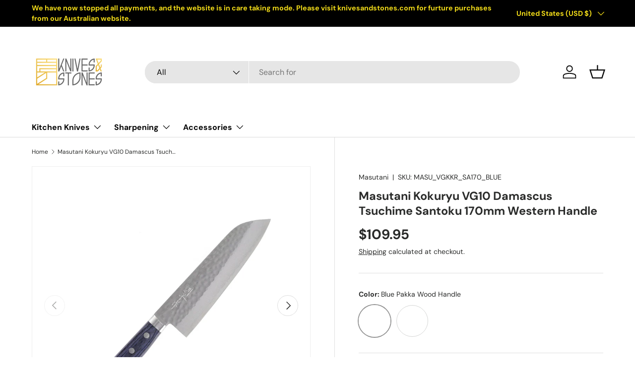

--- FILE ---
content_type: text/html; charset=utf-8
request_url: https://knivesandstones.us/products/masutani-kokuryu-vg10-damascus-santoku-170mm-western-handle
body_size: 29780
content:
<!doctype html>
<html class="no-js" lang="en" dir="ltr">
<head><meta charset="utf-8">
<meta name="viewport" content="width=device-width,initial-scale=1">
<title>Masutani Kokuryu VG10 Damascus Tsuchime Santoku 170mm Western Handle &ndash; K&amp;S - New York</title><link rel="canonical" href="https://knivesandstones.us/products/masutani-kokuryu-vg10-damascus-santoku-170mm-western-handle"><meta name="description" content="After the great success of the Sairyu line, Masutani added hammered finish to his new line &quot;Kokuryu&quot; to make the blade not just great in performance, but also aesthetically attractive.  Cladded in soft stainless steel, the knife has VG10 steel core which is the most popular steel in Japanese kitchen.  With thin grind b"><meta property="og:site_name" content="K&amp;S - New York">
<meta property="og:url" content="https://knivesandstones.us/products/masutani-kokuryu-vg10-damascus-santoku-170mm-western-handle">
<meta property="og:title" content="Masutani Kokuryu VG10 Damascus Tsuchime Santoku 170mm Western Handle">
<meta property="og:type" content="product">
<meta property="og:description" content="After the great success of the Sairyu line, Masutani added hammered finish to his new line &quot;Kokuryu&quot; to make the blade not just great in performance, but also aesthetically attractive.  Cladded in soft stainless steel, the knife has VG10 steel core which is the most popular steel in Japanese kitchen.  With thin grind b"><meta property="og:image" content="http://knivesandstones.us/cdn/shop/products/kokuryusantoku180bluea.jpg?crop=center&height=1200&v=1685604004&width=1200">
  <meta property="og:image:secure_url" content="https://knivesandstones.us/cdn/shop/products/kokuryusantoku180bluea.jpg?crop=center&height=1200&v=1685604004&width=1200">
  <meta property="og:image:width" content="3000">
  <meta property="og:image:height" content="3000"><meta property="og:price:amount" content="109.95">
  <meta property="og:price:currency" content="USD"><meta name="twitter:card" content="summary_large_image">
<meta name="twitter:title" content="Masutani Kokuryu VG10 Damascus Tsuchime Santoku 170mm Western Handle">
<meta name="twitter:description" content="After the great success of the Sairyu line, Masutani added hammered finish to his new line &quot;Kokuryu&quot; to make the blade not just great in performance, but also aesthetically attractive.  Cladded in soft stainless steel, the knife has VG10 steel core which is the most popular steel in Japanese kitchen.  With thin grind b">
<link rel="preload" href="//knivesandstones.us/cdn/shop/t/6/assets/main.css?v=171986751195675404661724370868" as="style"><style data-shopify>
@font-face {
  font-family: "DM Sans";
  font-weight: 400;
  font-style: normal;
  font-display: swap;
  src: url("//knivesandstones.us/cdn/fonts/dm_sans/dmsans_n4.ec80bd4dd7e1a334c969c265873491ae56018d72.woff2") format("woff2"),
       url("//knivesandstones.us/cdn/fonts/dm_sans/dmsans_n4.87bdd914d8a61247b911147ae68e754d695c58a6.woff") format("woff");
}
@font-face {
  font-family: "DM Sans";
  font-weight: 700;
  font-style: normal;
  font-display: swap;
  src: url("//knivesandstones.us/cdn/fonts/dm_sans/dmsans_n7.97e21d81502002291ea1de8aefb79170c6946ce5.woff2") format("woff2"),
       url("//knivesandstones.us/cdn/fonts/dm_sans/dmsans_n7.af5c214f5116410ca1d53a2090665620e78e2e1b.woff") format("woff");
}
@font-face {
  font-family: "DM Sans";
  font-weight: 400;
  font-style: italic;
  font-display: swap;
  src: url("//knivesandstones.us/cdn/fonts/dm_sans/dmsans_i4.b8fe05e69ee95d5a53155c346957d8cbf5081c1a.woff2") format("woff2"),
       url("//knivesandstones.us/cdn/fonts/dm_sans/dmsans_i4.403fe28ee2ea63e142575c0aa47684d65f8c23a0.woff") format("woff");
}
@font-face {
  font-family: "DM Sans";
  font-weight: 700;
  font-style: italic;
  font-display: swap;
  src: url("//knivesandstones.us/cdn/fonts/dm_sans/dmsans_i7.52b57f7d7342eb7255084623d98ab83fd96e7f9b.woff2") format("woff2"),
       url("//knivesandstones.us/cdn/fonts/dm_sans/dmsans_i7.d5e14ef18a1d4a8ce78a4187580b4eb1759c2eda.woff") format("woff");
}
@font-face {
  font-family: "DM Sans";
  font-weight: 700;
  font-style: normal;
  font-display: swap;
  src: url("//knivesandstones.us/cdn/fonts/dm_sans/dmsans_n7.97e21d81502002291ea1de8aefb79170c6946ce5.woff2") format("woff2"),
       url("//knivesandstones.us/cdn/fonts/dm_sans/dmsans_n7.af5c214f5116410ca1d53a2090665620e78e2e1b.woff") format("woff");
}
@font-face {
  font-family: "DM Sans";
  font-weight: 700;
  font-style: normal;
  font-display: swap;
  src: url("//knivesandstones.us/cdn/fonts/dm_sans/dmsans_n7.97e21d81502002291ea1de8aefb79170c6946ce5.woff2") format("woff2"),
       url("//knivesandstones.us/cdn/fonts/dm_sans/dmsans_n7.af5c214f5116410ca1d53a2090665620e78e2e1b.woff") format("woff");
}
:root {
      --bg-color: 255 255 255 / 1.0;
      --bg-color-og: 255 255 255 / 1.0;
      --heading-color: 42 43 42;
      --text-color: 42 43 42;
      --text-color-og: 42 43 42;
      --scrollbar-color: 42 43 42;
      --link-color: 42 43 42;
      --link-color-og: 42 43 42;
      --star-color: 255 159 28;--swatch-border-color-default: 212 213 212;
        --swatch-border-color-active: 149 149 149;
        --swatch-card-size: 24px;
        --swatch-variant-picker-size: 64px;--color-scheme-1-bg: 244 244 244 / 1.0;
      --color-scheme-1-grad: linear-gradient(180deg, rgba(244, 244, 244, 1), rgba(244, 244, 244, 1) 100%);
      --color-scheme-1-heading: 42 43 42;
      --color-scheme-1-text: 42 43 42;
      --color-scheme-1-btn-bg: 255 88 13;
      --color-scheme-1-btn-text: 255 255 255;
      --color-scheme-1-btn-bg-hover: 255 124 64;--color-scheme-2-bg: 42 43 42 / 1.0;
      --color-scheme-2-grad: linear-gradient(225deg, rgba(51, 59, 67, 0.88) 8%, rgba(41, 47, 54, 1) 56%, rgba(20, 20, 20, 1) 92%);
      --color-scheme-2-heading: 255 88 13;
      --color-scheme-2-text: 255 255 255;
      --color-scheme-2-btn-bg: 255 88 13;
      --color-scheme-2-btn-text: 255 255 255;
      --color-scheme-2-btn-bg-hover: 255 124 64;--color-scheme-3-bg: 255 88 13 / 1.0;
      --color-scheme-3-grad: linear-gradient(46deg, rgba(234, 73, 0, 1) 8%, rgba(234, 73, 0, 1) 32%, rgba(255, 88, 13, 0.88) 92%);
      --color-scheme-3-heading: 255 255 255;
      --color-scheme-3-text: 255 255 255;
      --color-scheme-3-btn-bg: 42 43 42;
      --color-scheme-3-btn-text: 255 255 255;
      --color-scheme-3-btn-bg-hover: 82 83 82;

      --drawer-bg-color: 255 255 255 / 1.0;
      --drawer-text-color: 42 43 42;

      --panel-bg-color: 244 244 244 / 1.0;
      --panel-heading-color: 42 43 42;
      --panel-text-color: 42 43 42;

      --in-stock-text-color: 44 126 63;
      --low-stock-text-color: 210 134 26;
      --very-low-stock-text-color: 180 12 28;
      --no-stock-text-color: 119 119 119;
      --no-stock-backordered-text-color: 119 119 119;

      --error-bg-color: 252 237 238;
      --error-text-color: 180 12 28;
      --success-bg-color: 232 246 234;
      --success-text-color: 44 126 63;
      --info-bg-color: 228 237 250;
      --info-text-color: 26 102 210;

      --heading-font-family: "DM Sans", sans-serif;
      --heading-font-style: normal;
      --heading-font-weight: 700;
      --heading-scale-start: 4;

      --navigation-font-family: "DM Sans", sans-serif;
      --navigation-font-style: normal;
      --navigation-font-weight: 700;--heading-text-transform: none;
--subheading-text-transform: none;
      --body-font-family: "DM Sans", sans-serif;
      --body-font-style: normal;
      --body-font-weight: 400;
      --body-font-size: 16;

      --section-gap: 48;
      --heading-gap: calc(8 * var(--space-unit));--grid-column-gap: 20px;--btn-bg-color: 42 43 42;
      --btn-bg-hover-color: 82 83 82;
      --btn-text-color: 255 255 255;
      --btn-bg-color-og: 42 43 42;
      --btn-text-color-og: 255 255 255;
      --btn-alt-bg-color: 255 255 255;
      --btn-alt-bg-alpha: 1.0;
      --btn-alt-text-color: 42 43 42;
      --btn-border-width: 2px;
      --btn-padding-y: 12px;

      
      --btn-border-radius: 28px;
      

      --btn-lg-border-radius: 50%;
      --btn-icon-border-radius: 50%;
      --input-with-btn-inner-radius: var(--btn-border-radius);

      --input-bg-color: 255 255 255 / 1.0;
      --input-text-color: 42 43 42;
      --input-border-width: 2px;
      --input-border-radius: 26px;
      --textarea-border-radius: 12px;
      --input-border-radius: 28px;
      --input-lg-border-radius: 34px;
      --input-bg-color-diff-3: #f7f7f7;
      --input-bg-color-diff-6: #f0f0f0;

      --modal-border-radius: 16px;
      --modal-overlay-color: 0 0 0;
      --modal-overlay-opacity: 0.4;
      --drawer-border-radius: 16px;
      --overlay-border-radius: 0px;--custom-label-bg-color: 13 44 84;
      --custom-label-text-color: 255 255 255;--sale-label-bg-color: 170 17 85;
      --sale-label-text-color: 255 255 255;--sold-out-label-bg-color: 42 43 42;
      --sold-out-label-text-color: 255 255 255;--new-label-bg-color: 127 184 0;
      --new-label-text-color: 255 255 255;--preorder-label-bg-color: 0 166 237;
      --preorder-label-text-color: 255 255 255;

      --page-width: 1260px;
      --gutter-sm: 20px;
      --gutter-md: 32px;
      --gutter-lg: 64px;

      --payment-terms-bg-color: #ffffff;

      --coll-card-bg-color: #F9F9F9;
      --coll-card-border-color: #f2f2f2;
        
          --aos-animate-duration: 0.6s;
        

        
          --aos-min-width: 0;
        
      

      --reading-width: 48em;
    }

    @media (max-width: 769px) {
      :root {
        --reading-width: 36em;
      }
    }
  </style><link rel="stylesheet" href="//knivesandstones.us/cdn/shop/t/6/assets/main.css?v=171986751195675404661724370868">
  <script src="//knivesandstones.us/cdn/shop/t/6/assets/main.js?v=2050684634816504901724370868" defer="defer"></script><link rel="preload" href="//knivesandstones.us/cdn/fonts/dm_sans/dmsans_n4.ec80bd4dd7e1a334c969c265873491ae56018d72.woff2" as="font" type="font/woff2" crossorigin fetchpriority="high"><link rel="preload" href="//knivesandstones.us/cdn/fonts/dm_sans/dmsans_n7.97e21d81502002291ea1de8aefb79170c6946ce5.woff2" as="font" type="font/woff2" crossorigin fetchpriority="high"><script>window.performance && window.performance.mark && window.performance.mark('shopify.content_for_header.start');</script><meta id="shopify-digital-wallet" name="shopify-digital-wallet" content="/8745746468/digital_wallets/dialog">
<link rel="alternate" type="application/json+oembed" href="https://knivesandstones.us/products/masutani-kokuryu-vg10-damascus-santoku-170mm-western-handle.oembed">
<script async="async" src="/checkouts/internal/preloads.js?locale=en-US"></script>
<script id="shopify-features" type="application/json">{"accessToken":"e2e2499c217cf323ee72fda0d8c5d75e","betas":["rich-media-storefront-analytics"],"domain":"knivesandstones.us","predictiveSearch":true,"shopId":8745746468,"locale":"en"}</script>
<script>var Shopify = Shopify || {};
Shopify.shop = "knives-and-stones.myshopify.com";
Shopify.locale = "en";
Shopify.currency = {"active":"USD","rate":"1.0"};
Shopify.country = "US";
Shopify.theme = {"name":"Copy of Enterprise","id":162973614327,"schema_name":"Enterprise","schema_version":"1.5.2","theme_store_id":1657,"role":"main"};
Shopify.theme.handle = "null";
Shopify.theme.style = {"id":null,"handle":null};
Shopify.cdnHost = "knivesandstones.us/cdn";
Shopify.routes = Shopify.routes || {};
Shopify.routes.root = "/";</script>
<script type="module">!function(o){(o.Shopify=o.Shopify||{}).modules=!0}(window);</script>
<script>!function(o){function n(){var o=[];function n(){o.push(Array.prototype.slice.apply(arguments))}return n.q=o,n}var t=o.Shopify=o.Shopify||{};t.loadFeatures=n(),t.autoloadFeatures=n()}(window);</script>
<script id="shop-js-analytics" type="application/json">{"pageType":"product"}</script>
<script defer="defer" async type="module" src="//knivesandstones.us/cdn/shopifycloud/shop-js/modules/v2/client.init-shop-cart-sync_C5BV16lS.en.esm.js"></script>
<script defer="defer" async type="module" src="//knivesandstones.us/cdn/shopifycloud/shop-js/modules/v2/chunk.common_CygWptCX.esm.js"></script>
<script type="module">
  await import("//knivesandstones.us/cdn/shopifycloud/shop-js/modules/v2/client.init-shop-cart-sync_C5BV16lS.en.esm.js");
await import("//knivesandstones.us/cdn/shopifycloud/shop-js/modules/v2/chunk.common_CygWptCX.esm.js");

  window.Shopify.SignInWithShop?.initShopCartSync?.({"fedCMEnabled":true,"windoidEnabled":true});

</script>
<script>(function() {
  var isLoaded = false;
  function asyncLoad() {
    if (isLoaded) return;
    isLoaded = true;
    var urls = ["https:\/\/js.smile.io\/v1\/smile-shopify.js?shop=knives-and-stones.myshopify.com","https:\/\/cdn.nfcube.com\/instafeed-148a1ac6b48f2a97d0ee41667e71c31e.js?shop=knives-and-stones.myshopify.com","https:\/\/shopify-widget.route.com\/shopify.widget.js?shop=knives-and-stones.myshopify.com"];
    for (var i = 0; i < urls.length; i++) {
      var s = document.createElement('script');
      s.type = 'text/javascript';
      s.async = true;
      s.src = urls[i];
      var x = document.getElementsByTagName('script')[0];
      x.parentNode.insertBefore(s, x);
    }
  };
  if(window.attachEvent) {
    window.attachEvent('onload', asyncLoad);
  } else {
    window.addEventListener('load', asyncLoad, false);
  }
})();</script>
<script id="__st">var __st={"a":8745746468,"offset":-18000,"reqid":"9c40e5be-e382-4fa3-ab70-1950a04871db-1768799963","pageurl":"knivesandstones.us\/products\/masutani-kokuryu-vg10-damascus-santoku-170mm-western-handle","u":"75a1a866ab1d","p":"product","rtyp":"product","rid":7932879569143};</script>
<script>window.ShopifyPaypalV4VisibilityTracking = true;</script>
<script id="captcha-bootstrap">!function(){'use strict';const t='contact',e='account',n='new_comment',o=[[t,t],['blogs',n],['comments',n],[t,'customer']],c=[[e,'customer_login'],[e,'guest_login'],[e,'recover_customer_password'],[e,'create_customer']],r=t=>t.map((([t,e])=>`form[action*='/${t}']:not([data-nocaptcha='true']) input[name='form_type'][value='${e}']`)).join(','),a=t=>()=>t?[...document.querySelectorAll(t)].map((t=>t.form)):[];function s(){const t=[...o],e=r(t);return a(e)}const i='password',u='form_key',d=['recaptcha-v3-token','g-recaptcha-response','h-captcha-response',i],f=()=>{try{return window.sessionStorage}catch{return}},m='__shopify_v',_=t=>t.elements[u];function p(t,e,n=!1){try{const o=window.sessionStorage,c=JSON.parse(o.getItem(e)),{data:r}=function(t){const{data:e,action:n}=t;return t[m]||n?{data:e,action:n}:{data:t,action:n}}(c);for(const[e,n]of Object.entries(r))t.elements[e]&&(t.elements[e].value=n);n&&o.removeItem(e)}catch(o){console.error('form repopulation failed',{error:o})}}const l='form_type',E='cptcha';function T(t){t.dataset[E]=!0}const w=window,h=w.document,L='Shopify',v='ce_forms',y='captcha';let A=!1;((t,e)=>{const n=(g='f06e6c50-85a8-45c8-87d0-21a2b65856fe',I='https://cdn.shopify.com/shopifycloud/storefront-forms-hcaptcha/ce_storefront_forms_captcha_hcaptcha.v1.5.2.iife.js',D={infoText:'Protected by hCaptcha',privacyText:'Privacy',termsText:'Terms'},(t,e,n)=>{const o=w[L][v],c=o.bindForm;if(c)return c(t,g,e,D).then(n);var r;o.q.push([[t,g,e,D],n]),r=I,A||(h.body.append(Object.assign(h.createElement('script'),{id:'captcha-provider',async:!0,src:r})),A=!0)});var g,I,D;w[L]=w[L]||{},w[L][v]=w[L][v]||{},w[L][v].q=[],w[L][y]=w[L][y]||{},w[L][y].protect=function(t,e){n(t,void 0,e),T(t)},Object.freeze(w[L][y]),function(t,e,n,w,h,L){const[v,y,A,g]=function(t,e,n){const i=e?o:[],u=t?c:[],d=[...i,...u],f=r(d),m=r(i),_=r(d.filter((([t,e])=>n.includes(e))));return[a(f),a(m),a(_),s()]}(w,h,L),I=t=>{const e=t.target;return e instanceof HTMLFormElement?e:e&&e.form},D=t=>v().includes(t);t.addEventListener('submit',(t=>{const e=I(t);if(!e)return;const n=D(e)&&!e.dataset.hcaptchaBound&&!e.dataset.recaptchaBound,o=_(e),c=g().includes(e)&&(!o||!o.value);(n||c)&&t.preventDefault(),c&&!n&&(function(t){try{if(!f())return;!function(t){const e=f();if(!e)return;const n=_(t);if(!n)return;const o=n.value;o&&e.removeItem(o)}(t);const e=Array.from(Array(32),(()=>Math.random().toString(36)[2])).join('');!function(t,e){_(t)||t.append(Object.assign(document.createElement('input'),{type:'hidden',name:u})),t.elements[u].value=e}(t,e),function(t,e){const n=f();if(!n)return;const o=[...t.querySelectorAll(`input[type='${i}']`)].map((({name:t})=>t)),c=[...d,...o],r={};for(const[a,s]of new FormData(t).entries())c.includes(a)||(r[a]=s);n.setItem(e,JSON.stringify({[m]:1,action:t.action,data:r}))}(t,e)}catch(e){console.error('failed to persist form',e)}}(e),e.submit())}));const S=(t,e)=>{t&&!t.dataset[E]&&(n(t,e.some((e=>e===t))),T(t))};for(const o of['focusin','change'])t.addEventListener(o,(t=>{const e=I(t);D(e)&&S(e,y())}));const B=e.get('form_key'),M=e.get(l),P=B&&M;t.addEventListener('DOMContentLoaded',(()=>{const t=y();if(P)for(const e of t)e.elements[l].value===M&&p(e,B);[...new Set([...A(),...v().filter((t=>'true'===t.dataset.shopifyCaptcha))])].forEach((e=>S(e,t)))}))}(h,new URLSearchParams(w.location.search),n,t,e,['guest_login'])})(!0,!0)}();</script>
<script integrity="sha256-4kQ18oKyAcykRKYeNunJcIwy7WH5gtpwJnB7kiuLZ1E=" data-source-attribution="shopify.loadfeatures" defer="defer" src="//knivesandstones.us/cdn/shopifycloud/storefront/assets/storefront/load_feature-a0a9edcb.js" crossorigin="anonymous"></script>
<script data-source-attribution="shopify.dynamic_checkout.dynamic.init">var Shopify=Shopify||{};Shopify.PaymentButton=Shopify.PaymentButton||{isStorefrontPortableWallets:!0,init:function(){window.Shopify.PaymentButton.init=function(){};var t=document.createElement("script");t.src="https://knivesandstones.us/cdn/shopifycloud/portable-wallets/latest/portable-wallets.en.js",t.type="module",document.head.appendChild(t)}};
</script>
<script data-source-attribution="shopify.dynamic_checkout.buyer_consent">
  function portableWalletsHideBuyerConsent(e){var t=document.getElementById("shopify-buyer-consent"),n=document.getElementById("shopify-subscription-policy-button");t&&n&&(t.classList.add("hidden"),t.setAttribute("aria-hidden","true"),n.removeEventListener("click",e))}function portableWalletsShowBuyerConsent(e){var t=document.getElementById("shopify-buyer-consent"),n=document.getElementById("shopify-subscription-policy-button");t&&n&&(t.classList.remove("hidden"),t.removeAttribute("aria-hidden"),n.addEventListener("click",e))}window.Shopify?.PaymentButton&&(window.Shopify.PaymentButton.hideBuyerConsent=portableWalletsHideBuyerConsent,window.Shopify.PaymentButton.showBuyerConsent=portableWalletsShowBuyerConsent);
</script>
<script>
  function portableWalletsCleanup(e){e&&e.src&&console.error("Failed to load portable wallets script "+e.src);var t=document.querySelectorAll("shopify-accelerated-checkout .shopify-payment-button__skeleton, shopify-accelerated-checkout-cart .wallet-cart-button__skeleton"),e=document.getElementById("shopify-buyer-consent");for(let e=0;e<t.length;e++)t[e].remove();e&&e.remove()}function portableWalletsNotLoadedAsModule(e){e instanceof ErrorEvent&&"string"==typeof e.message&&e.message.includes("import.meta")&&"string"==typeof e.filename&&e.filename.includes("portable-wallets")&&(window.removeEventListener("error",portableWalletsNotLoadedAsModule),window.Shopify.PaymentButton.failedToLoad=e,"loading"===document.readyState?document.addEventListener("DOMContentLoaded",window.Shopify.PaymentButton.init):window.Shopify.PaymentButton.init())}window.addEventListener("error",portableWalletsNotLoadedAsModule);
</script>

<script type="module" src="https://knivesandstones.us/cdn/shopifycloud/portable-wallets/latest/portable-wallets.en.js" onError="portableWalletsCleanup(this)" crossorigin="anonymous"></script>
<script nomodule>
  document.addEventListener("DOMContentLoaded", portableWalletsCleanup);
</script>

<link id="shopify-accelerated-checkout-styles" rel="stylesheet" media="screen" href="https://knivesandstones.us/cdn/shopifycloud/portable-wallets/latest/accelerated-checkout-backwards-compat.css" crossorigin="anonymous">
<style id="shopify-accelerated-checkout-cart">
        #shopify-buyer-consent {
  margin-top: 1em;
  display: inline-block;
  width: 100%;
}

#shopify-buyer-consent.hidden {
  display: none;
}

#shopify-subscription-policy-button {
  background: none;
  border: none;
  padding: 0;
  text-decoration: underline;
  font-size: inherit;
  cursor: pointer;
}

#shopify-subscription-policy-button::before {
  box-shadow: none;
}

      </style>
<script id="sections-script" data-sections="header,footer" defer="defer" src="//knivesandstones.us/cdn/shop/t/6/compiled_assets/scripts.js?v=1450"></script>
<script>window.performance && window.performance.mark && window.performance.mark('shopify.content_for_header.end');</script>

    <script src="//knivesandstones.us/cdn/shop/t/6/assets/animate-on-scroll.js?v=15249566486942820451724370868" defer="defer"></script>
    <link rel="stylesheet" href="//knivesandstones.us/cdn/shop/t/6/assets/animate-on-scroll.css?v=116194678796051782541724370868">
  

  <script>document.documentElement.className = document.documentElement.className.replace('no-js', 'js');</script><!-- CC Custom Head Start --><!-- CC Custom Head End --><link href="https://monorail-edge.shopifysvc.com" rel="dns-prefetch">
<script>(function(){if ("sendBeacon" in navigator && "performance" in window) {try {var session_token_from_headers = performance.getEntriesByType('navigation')[0].serverTiming.find(x => x.name == '_s').description;} catch {var session_token_from_headers = undefined;}var session_cookie_matches = document.cookie.match(/_shopify_s=([^;]*)/);var session_token_from_cookie = session_cookie_matches && session_cookie_matches.length === 2 ? session_cookie_matches[1] : "";var session_token = session_token_from_headers || session_token_from_cookie || "";function handle_abandonment_event(e) {var entries = performance.getEntries().filter(function(entry) {return /monorail-edge.shopifysvc.com/.test(entry.name);});if (!window.abandonment_tracked && entries.length === 0) {window.abandonment_tracked = true;var currentMs = Date.now();var navigation_start = performance.timing.navigationStart;var payload = {shop_id: 8745746468,url: window.location.href,navigation_start,duration: currentMs - navigation_start,session_token,page_type: "product"};window.navigator.sendBeacon("https://monorail-edge.shopifysvc.com/v1/produce", JSON.stringify({schema_id: "online_store_buyer_site_abandonment/1.1",payload: payload,metadata: {event_created_at_ms: currentMs,event_sent_at_ms: currentMs}}));}}window.addEventListener('pagehide', handle_abandonment_event);}}());</script>
<script id="web-pixels-manager-setup">(function e(e,d,r,n,o){if(void 0===o&&(o={}),!Boolean(null===(a=null===(i=window.Shopify)||void 0===i?void 0:i.analytics)||void 0===a?void 0:a.replayQueue)){var i,a;window.Shopify=window.Shopify||{};var t=window.Shopify;t.analytics=t.analytics||{};var s=t.analytics;s.replayQueue=[],s.publish=function(e,d,r){return s.replayQueue.push([e,d,r]),!0};try{self.performance.mark("wpm:start")}catch(e){}var l=function(){var e={modern:/Edge?\/(1{2}[4-9]|1[2-9]\d|[2-9]\d{2}|\d{4,})\.\d+(\.\d+|)|Firefox\/(1{2}[4-9]|1[2-9]\d|[2-9]\d{2}|\d{4,})\.\d+(\.\d+|)|Chrom(ium|e)\/(9{2}|\d{3,})\.\d+(\.\d+|)|(Maci|X1{2}).+ Version\/(15\.\d+|(1[6-9]|[2-9]\d|\d{3,})\.\d+)([,.]\d+|)( \(\w+\)|)( Mobile\/\w+|) Safari\/|Chrome.+OPR\/(9{2}|\d{3,})\.\d+\.\d+|(CPU[ +]OS|iPhone[ +]OS|CPU[ +]iPhone|CPU IPhone OS|CPU iPad OS)[ +]+(15[._]\d+|(1[6-9]|[2-9]\d|\d{3,})[._]\d+)([._]\d+|)|Android:?[ /-](13[3-9]|1[4-9]\d|[2-9]\d{2}|\d{4,})(\.\d+|)(\.\d+|)|Android.+Firefox\/(13[5-9]|1[4-9]\d|[2-9]\d{2}|\d{4,})\.\d+(\.\d+|)|Android.+Chrom(ium|e)\/(13[3-9]|1[4-9]\d|[2-9]\d{2}|\d{4,})\.\d+(\.\d+|)|SamsungBrowser\/([2-9]\d|\d{3,})\.\d+/,legacy:/Edge?\/(1[6-9]|[2-9]\d|\d{3,})\.\d+(\.\d+|)|Firefox\/(5[4-9]|[6-9]\d|\d{3,})\.\d+(\.\d+|)|Chrom(ium|e)\/(5[1-9]|[6-9]\d|\d{3,})\.\d+(\.\d+|)([\d.]+$|.*Safari\/(?![\d.]+ Edge\/[\d.]+$))|(Maci|X1{2}).+ Version\/(10\.\d+|(1[1-9]|[2-9]\d|\d{3,})\.\d+)([,.]\d+|)( \(\w+\)|)( Mobile\/\w+|) Safari\/|Chrome.+OPR\/(3[89]|[4-9]\d|\d{3,})\.\d+\.\d+|(CPU[ +]OS|iPhone[ +]OS|CPU[ +]iPhone|CPU IPhone OS|CPU iPad OS)[ +]+(10[._]\d+|(1[1-9]|[2-9]\d|\d{3,})[._]\d+)([._]\d+|)|Android:?[ /-](13[3-9]|1[4-9]\d|[2-9]\d{2}|\d{4,})(\.\d+|)(\.\d+|)|Mobile Safari.+OPR\/([89]\d|\d{3,})\.\d+\.\d+|Android.+Firefox\/(13[5-9]|1[4-9]\d|[2-9]\d{2}|\d{4,})\.\d+(\.\d+|)|Android.+Chrom(ium|e)\/(13[3-9]|1[4-9]\d|[2-9]\d{2}|\d{4,})\.\d+(\.\d+|)|Android.+(UC? ?Browser|UCWEB|U3)[ /]?(15\.([5-9]|\d{2,})|(1[6-9]|[2-9]\d|\d{3,})\.\d+)\.\d+|SamsungBrowser\/(5\.\d+|([6-9]|\d{2,})\.\d+)|Android.+MQ{2}Browser\/(14(\.(9|\d{2,})|)|(1[5-9]|[2-9]\d|\d{3,})(\.\d+|))(\.\d+|)|K[Aa][Ii]OS\/(3\.\d+|([4-9]|\d{2,})\.\d+)(\.\d+|)/},d=e.modern,r=e.legacy,n=navigator.userAgent;return n.match(d)?"modern":n.match(r)?"legacy":"unknown"}(),u="modern"===l?"modern":"legacy",c=(null!=n?n:{modern:"",legacy:""})[u],f=function(e){return[e.baseUrl,"/wpm","/b",e.hashVersion,"modern"===e.buildTarget?"m":"l",".js"].join("")}({baseUrl:d,hashVersion:r,buildTarget:u}),m=function(e){var d=e.version,r=e.bundleTarget,n=e.surface,o=e.pageUrl,i=e.monorailEndpoint;return{emit:function(e){var a=e.status,t=e.errorMsg,s=(new Date).getTime(),l=JSON.stringify({metadata:{event_sent_at_ms:s},events:[{schema_id:"web_pixels_manager_load/3.1",payload:{version:d,bundle_target:r,page_url:o,status:a,surface:n,error_msg:t},metadata:{event_created_at_ms:s}}]});if(!i)return console&&console.warn&&console.warn("[Web Pixels Manager] No Monorail endpoint provided, skipping logging."),!1;try{return self.navigator.sendBeacon.bind(self.navigator)(i,l)}catch(e){}var u=new XMLHttpRequest;try{return u.open("POST",i,!0),u.setRequestHeader("Content-Type","text/plain"),u.send(l),!0}catch(e){return console&&console.warn&&console.warn("[Web Pixels Manager] Got an unhandled error while logging to Monorail."),!1}}}}({version:r,bundleTarget:l,surface:e.surface,pageUrl:self.location.href,monorailEndpoint:e.monorailEndpoint});try{o.browserTarget=l,function(e){var d=e.src,r=e.async,n=void 0===r||r,o=e.onload,i=e.onerror,a=e.sri,t=e.scriptDataAttributes,s=void 0===t?{}:t,l=document.createElement("script"),u=document.querySelector("head"),c=document.querySelector("body");if(l.async=n,l.src=d,a&&(l.integrity=a,l.crossOrigin="anonymous"),s)for(var f in s)if(Object.prototype.hasOwnProperty.call(s,f))try{l.dataset[f]=s[f]}catch(e){}if(o&&l.addEventListener("load",o),i&&l.addEventListener("error",i),u)u.appendChild(l);else{if(!c)throw new Error("Did not find a head or body element to append the script");c.appendChild(l)}}({src:f,async:!0,onload:function(){if(!function(){var e,d;return Boolean(null===(d=null===(e=window.Shopify)||void 0===e?void 0:e.analytics)||void 0===d?void 0:d.initialized)}()){var d=window.webPixelsManager.init(e)||void 0;if(d){var r=window.Shopify.analytics;r.replayQueue.forEach((function(e){var r=e[0],n=e[1],o=e[2];d.publishCustomEvent(r,n,o)})),r.replayQueue=[],r.publish=d.publishCustomEvent,r.visitor=d.visitor,r.initialized=!0}}},onerror:function(){return m.emit({status:"failed",errorMsg:"".concat(f," has failed to load")})},sri:function(e){var d=/^sha384-[A-Za-z0-9+/=]+$/;return"string"==typeof e&&d.test(e)}(c)?c:"",scriptDataAttributes:o}),m.emit({status:"loading"})}catch(e){m.emit({status:"failed",errorMsg:(null==e?void 0:e.message)||"Unknown error"})}}})({shopId: 8745746468,storefrontBaseUrl: "https://knivesandstones.us",extensionsBaseUrl: "https://extensions.shopifycdn.com/cdn/shopifycloud/web-pixels-manager",monorailEndpoint: "https://monorail-edge.shopifysvc.com/unstable/produce_batch",surface: "storefront-renderer",enabledBetaFlags: ["2dca8a86"],webPixelsConfigList: [{"id":"shopify-app-pixel","configuration":"{}","eventPayloadVersion":"v1","runtimeContext":"STRICT","scriptVersion":"0450","apiClientId":"shopify-pixel","type":"APP","privacyPurposes":["ANALYTICS","MARKETING"]},{"id":"shopify-custom-pixel","eventPayloadVersion":"v1","runtimeContext":"LAX","scriptVersion":"0450","apiClientId":"shopify-pixel","type":"CUSTOM","privacyPurposes":["ANALYTICS","MARKETING"]}],isMerchantRequest: false,initData: {"shop":{"name":"K\u0026S - New York","paymentSettings":{"currencyCode":"USD"},"myshopifyDomain":"knives-and-stones.myshopify.com","countryCode":"US","storefrontUrl":"https:\/\/knivesandstones.us"},"customer":null,"cart":null,"checkout":null,"productVariants":[{"price":{"amount":109.95,"currencyCode":"USD"},"product":{"title":"Masutani Kokuryu VG10 Damascus Tsuchime Santoku 170mm Western Handle","vendor":"Masutani","id":"7932879569143","untranslatedTitle":"Masutani Kokuryu VG10 Damascus Tsuchime Santoku 170mm Western Handle","url":"\/products\/masutani-kokuryu-vg10-damascus-santoku-170mm-western-handle","type":"Kitchen Knives"},"id":"43861068939511","image":{"src":"\/\/knivesandstones.us\/cdn\/shop\/products\/kokuryusantoku180bluea.jpg?v=1685604004"},"sku":"MASU_VGKKR_SA170_BLUE","title":"Blue Pakka Wood Handle","untranslatedTitle":"Blue Pakka Wood Handle"},{"price":{"amount":109.95,"currencyCode":"USD"},"product":{"title":"Masutani Kokuryu VG10 Damascus Tsuchime Santoku 170mm Western Handle","vendor":"Masutani","id":"7932879569143","untranslatedTitle":"Masutani Kokuryu VG10 Damascus Tsuchime Santoku 170mm Western Handle","url":"\/products\/masutani-kokuryu-vg10-damascus-santoku-170mm-western-handle","type":"Kitchen Knives"},"id":"43861068972279","image":{"src":"\/\/knivesandstones.us\/cdn\/shop\/products\/kokuryusantoku180scotcha.jpg?v=1685604004"},"sku":"MASU_VGKKR_SA170_SCTH","title":"Brown Scotch Handle","untranslatedTitle":"Brown Scotch Handle"}],"purchasingCompany":null},},"https://knivesandstones.us/cdn","fcfee988w5aeb613cpc8e4bc33m6693e112",{"modern":"","legacy":""},{"shopId":"8745746468","storefrontBaseUrl":"https:\/\/knivesandstones.us","extensionBaseUrl":"https:\/\/extensions.shopifycdn.com\/cdn\/shopifycloud\/web-pixels-manager","surface":"storefront-renderer","enabledBetaFlags":"[\"2dca8a86\"]","isMerchantRequest":"false","hashVersion":"fcfee988w5aeb613cpc8e4bc33m6693e112","publish":"custom","events":"[[\"page_viewed\",{}],[\"product_viewed\",{\"productVariant\":{\"price\":{\"amount\":109.95,\"currencyCode\":\"USD\"},\"product\":{\"title\":\"Masutani Kokuryu VG10 Damascus Tsuchime Santoku 170mm Western Handle\",\"vendor\":\"Masutani\",\"id\":\"7932879569143\",\"untranslatedTitle\":\"Masutani Kokuryu VG10 Damascus Tsuchime Santoku 170mm Western Handle\",\"url\":\"\/products\/masutani-kokuryu-vg10-damascus-santoku-170mm-western-handle\",\"type\":\"Kitchen Knives\"},\"id\":\"43861068939511\",\"image\":{\"src\":\"\/\/knivesandstones.us\/cdn\/shop\/products\/kokuryusantoku180bluea.jpg?v=1685604004\"},\"sku\":\"MASU_VGKKR_SA170_BLUE\",\"title\":\"Blue Pakka Wood Handle\",\"untranslatedTitle\":\"Blue Pakka Wood Handle\"}}]]"});</script><script>
  window.ShopifyAnalytics = window.ShopifyAnalytics || {};
  window.ShopifyAnalytics.meta = window.ShopifyAnalytics.meta || {};
  window.ShopifyAnalytics.meta.currency = 'USD';
  var meta = {"product":{"id":7932879569143,"gid":"gid:\/\/shopify\/Product\/7932879569143","vendor":"Masutani","type":"Kitchen Knives","handle":"masutani-kokuryu-vg10-damascus-santoku-170mm-western-handle","variants":[{"id":43861068939511,"price":10995,"name":"Masutani Kokuryu VG10 Damascus Tsuchime Santoku 170mm Western Handle - Blue Pakka Wood Handle","public_title":"Blue Pakka Wood Handle","sku":"MASU_VGKKR_SA170_BLUE"},{"id":43861068972279,"price":10995,"name":"Masutani Kokuryu VG10 Damascus Tsuchime Santoku 170mm Western Handle - Brown Scotch Handle","public_title":"Brown Scotch Handle","sku":"MASU_VGKKR_SA170_SCTH"}],"remote":false},"page":{"pageType":"product","resourceType":"product","resourceId":7932879569143,"requestId":"9c40e5be-e382-4fa3-ab70-1950a04871db-1768799963"}};
  for (var attr in meta) {
    window.ShopifyAnalytics.meta[attr] = meta[attr];
  }
</script>
<script class="analytics">
  (function () {
    var customDocumentWrite = function(content) {
      var jquery = null;

      if (window.jQuery) {
        jquery = window.jQuery;
      } else if (window.Checkout && window.Checkout.$) {
        jquery = window.Checkout.$;
      }

      if (jquery) {
        jquery('body').append(content);
      }
    };

    var hasLoggedConversion = function(token) {
      if (token) {
        return document.cookie.indexOf('loggedConversion=' + token) !== -1;
      }
      return false;
    }

    var setCookieIfConversion = function(token) {
      if (token) {
        var twoMonthsFromNow = new Date(Date.now());
        twoMonthsFromNow.setMonth(twoMonthsFromNow.getMonth() + 2);

        document.cookie = 'loggedConversion=' + token + '; expires=' + twoMonthsFromNow;
      }
    }

    var trekkie = window.ShopifyAnalytics.lib = window.trekkie = window.trekkie || [];
    if (trekkie.integrations) {
      return;
    }
    trekkie.methods = [
      'identify',
      'page',
      'ready',
      'track',
      'trackForm',
      'trackLink'
    ];
    trekkie.factory = function(method) {
      return function() {
        var args = Array.prototype.slice.call(arguments);
        args.unshift(method);
        trekkie.push(args);
        return trekkie;
      };
    };
    for (var i = 0; i < trekkie.methods.length; i++) {
      var key = trekkie.methods[i];
      trekkie[key] = trekkie.factory(key);
    }
    trekkie.load = function(config) {
      trekkie.config = config || {};
      trekkie.config.initialDocumentCookie = document.cookie;
      var first = document.getElementsByTagName('script')[0];
      var script = document.createElement('script');
      script.type = 'text/javascript';
      script.onerror = function(e) {
        var scriptFallback = document.createElement('script');
        scriptFallback.type = 'text/javascript';
        scriptFallback.onerror = function(error) {
                var Monorail = {
      produce: function produce(monorailDomain, schemaId, payload) {
        var currentMs = new Date().getTime();
        var event = {
          schema_id: schemaId,
          payload: payload,
          metadata: {
            event_created_at_ms: currentMs,
            event_sent_at_ms: currentMs
          }
        };
        return Monorail.sendRequest("https://" + monorailDomain + "/v1/produce", JSON.stringify(event));
      },
      sendRequest: function sendRequest(endpointUrl, payload) {
        // Try the sendBeacon API
        if (window && window.navigator && typeof window.navigator.sendBeacon === 'function' && typeof window.Blob === 'function' && !Monorail.isIos12()) {
          var blobData = new window.Blob([payload], {
            type: 'text/plain'
          });

          if (window.navigator.sendBeacon(endpointUrl, blobData)) {
            return true;
          } // sendBeacon was not successful

        } // XHR beacon

        var xhr = new XMLHttpRequest();

        try {
          xhr.open('POST', endpointUrl);
          xhr.setRequestHeader('Content-Type', 'text/plain');
          xhr.send(payload);
        } catch (e) {
          console.log(e);
        }

        return false;
      },
      isIos12: function isIos12() {
        return window.navigator.userAgent.lastIndexOf('iPhone; CPU iPhone OS 12_') !== -1 || window.navigator.userAgent.lastIndexOf('iPad; CPU OS 12_') !== -1;
      }
    };
    Monorail.produce('monorail-edge.shopifysvc.com',
      'trekkie_storefront_load_errors/1.1',
      {shop_id: 8745746468,
      theme_id: 162973614327,
      app_name: "storefront",
      context_url: window.location.href,
      source_url: "//knivesandstones.us/cdn/s/trekkie.storefront.cd680fe47e6c39ca5d5df5f0a32d569bc48c0f27.min.js"});

        };
        scriptFallback.async = true;
        scriptFallback.src = '//knivesandstones.us/cdn/s/trekkie.storefront.cd680fe47e6c39ca5d5df5f0a32d569bc48c0f27.min.js';
        first.parentNode.insertBefore(scriptFallback, first);
      };
      script.async = true;
      script.src = '//knivesandstones.us/cdn/s/trekkie.storefront.cd680fe47e6c39ca5d5df5f0a32d569bc48c0f27.min.js';
      first.parentNode.insertBefore(script, first);
    };
    trekkie.load(
      {"Trekkie":{"appName":"storefront","development":false,"defaultAttributes":{"shopId":8745746468,"isMerchantRequest":null,"themeId":162973614327,"themeCityHash":"8059984806501558190","contentLanguage":"en","currency":"USD","eventMetadataId":"8e3afe47-14e4-4306-b896-e0438a64eda7"},"isServerSideCookieWritingEnabled":true,"monorailRegion":"shop_domain","enabledBetaFlags":["65f19447"]},"Session Attribution":{},"S2S":{"facebookCapiEnabled":false,"source":"trekkie-storefront-renderer","apiClientId":580111}}
    );

    var loaded = false;
    trekkie.ready(function() {
      if (loaded) return;
      loaded = true;

      window.ShopifyAnalytics.lib = window.trekkie;

      var originalDocumentWrite = document.write;
      document.write = customDocumentWrite;
      try { window.ShopifyAnalytics.merchantGoogleAnalytics.call(this); } catch(error) {};
      document.write = originalDocumentWrite;

      window.ShopifyAnalytics.lib.page(null,{"pageType":"product","resourceType":"product","resourceId":7932879569143,"requestId":"9c40e5be-e382-4fa3-ab70-1950a04871db-1768799963","shopifyEmitted":true});

      var match = window.location.pathname.match(/checkouts\/(.+)\/(thank_you|post_purchase)/)
      var token = match? match[1]: undefined;
      if (!hasLoggedConversion(token)) {
        setCookieIfConversion(token);
        window.ShopifyAnalytics.lib.track("Viewed Product",{"currency":"USD","variantId":43861068939511,"productId":7932879569143,"productGid":"gid:\/\/shopify\/Product\/7932879569143","name":"Masutani Kokuryu VG10 Damascus Tsuchime Santoku 170mm Western Handle - Blue Pakka Wood Handle","price":"109.95","sku":"MASU_VGKKR_SA170_BLUE","brand":"Masutani","variant":"Blue Pakka Wood Handle","category":"Kitchen Knives","nonInteraction":true,"remote":false},undefined,undefined,{"shopifyEmitted":true});
      window.ShopifyAnalytics.lib.track("monorail:\/\/trekkie_storefront_viewed_product\/1.1",{"currency":"USD","variantId":43861068939511,"productId":7932879569143,"productGid":"gid:\/\/shopify\/Product\/7932879569143","name":"Masutani Kokuryu VG10 Damascus Tsuchime Santoku 170mm Western Handle - Blue Pakka Wood Handle","price":"109.95","sku":"MASU_VGKKR_SA170_BLUE","brand":"Masutani","variant":"Blue Pakka Wood Handle","category":"Kitchen Knives","nonInteraction":true,"remote":false,"referer":"https:\/\/knivesandstones.us\/products\/masutani-kokuryu-vg10-damascus-santoku-170mm-western-handle"});
      }
    });


        var eventsListenerScript = document.createElement('script');
        eventsListenerScript.async = true;
        eventsListenerScript.src = "//knivesandstones.us/cdn/shopifycloud/storefront/assets/shop_events_listener-3da45d37.js";
        document.getElementsByTagName('head')[0].appendChild(eventsListenerScript);

})();</script>
<script
  defer
  src="https://knivesandstones.us/cdn/shopifycloud/perf-kit/shopify-perf-kit-3.0.4.min.js"
  data-application="storefront-renderer"
  data-shop-id="8745746468"
  data-render-region="gcp-us-central1"
  data-page-type="product"
  data-theme-instance-id="162973614327"
  data-theme-name="Enterprise"
  data-theme-version="1.5.2"
  data-monorail-region="shop_domain"
  data-resource-timing-sampling-rate="10"
  data-shs="true"
  data-shs-beacon="true"
  data-shs-export-with-fetch="true"
  data-shs-logs-sample-rate="1"
  data-shs-beacon-endpoint="https://knivesandstones.us/api/collect"
></script>
</head>

<body class="cc-animate-enabled">
  <a class="skip-link btn btn--primary visually-hidden" href="#main-content" data-ce-role="skip">Skip to content</a><!-- BEGIN sections: header-group -->
<div id="shopify-section-sections--22745557926135__announcement" class="shopify-section shopify-section-group-header-group cc-announcement">
<link href="//knivesandstones.us/cdn/shop/t/6/assets/announcement.css?v=64767389152932430921724370868" rel="stylesheet" type="text/css" media="all" />
  <script src="//knivesandstones.us/cdn/shop/t/6/assets/announcement.js?v=123267429028003703111724370868" defer="defer"></script><style data-shopify>.announcement {
      --announcement-text-color: 239 217 24;
      background-color: #000000;
    }</style><script src="//knivesandstones.us/cdn/shop/t/6/assets/custom-select.js?v=147432982730571550041724370868" defer="defer"></script><announcement-bar class="announcement block text-body-small" data-slide-delay="7000">
    <div class="container">
      <div class="flex">
        <div class="announcement__col--left announcement__col--align-left"><div class="announcement__text flex items-center m-0" >
              <div class="rte"><p><strong>We have now stopped all payments, and the website is in care taking mode. Please visit knivesandstones.com for furture purchases from our Australian website. </strong></p></div>
            </div></div>

        
          <div class="announcement__col--right hidden md:flex md:items-center"><div class="announcement__localization">
                <form method="post" action="/localization" id="nav-localization" accept-charset="UTF-8" class="form localization no-js-hidden" enctype="multipart/form-data"><input type="hidden" name="form_type" value="localization" /><input type="hidden" name="utf8" value="✓" /><input type="hidden" name="_method" value="put" /><input type="hidden" name="return_to" value="/products/masutani-kokuryu-vg10-damascus-santoku-170mm-western-handle" /><div class="localization__grid"><div class="localization__selector">
        <input type="hidden" name="country_code" value="US">
<country-selector><label class="label visually-hidden no-js-hidden" for="nav-localization-country-button">Country/Region</label><div class="custom-select relative w-full no-js-hidden"><button class="custom-select__btn input items-center" type="button"
            aria-expanded="false" aria-haspopup="listbox" id="nav-localization-country-button"
            >
      <span class="text-start">United States (USD&nbsp;$)</span>
      <svg width="20" height="20" viewBox="0 0 24 24" class="icon" role="presentation" focusable="false" aria-hidden="true">
        <path d="M20 8.5 12.5 16 5 8.5" stroke="currentColor" stroke-width="1.5" fill="none"/>
      </svg>
    </button>
    <ul class="custom-select__listbox absolute invisible" role="listbox" tabindex="-1"
        aria-hidden="true" hidden aria-activedescendant="nav-localization-country-opt-0"><li class="custom-select__option flex items-center js-option" id="nav-localization-country-opt-0" role="option"
            data-value="US"
            
             aria-selected="true">
          <span class="pointer-events-none">United States (USD&nbsp;$)</span>
        </li></ul>
  </div></country-selector></div></div><script>
      customElements.whenDefined('custom-select').then(() => {
        if (!customElements.get('country-selector')) {
          class CountrySelector extends customElements.get('custom-select') {
            constructor() {
              super();
              this.loaded = false;
            }

            async showListbox() {
              if (this.loaded) {
                super.showListbox();
                return;
              }

              this.button.classList.add('is-loading');
              this.button.setAttribute('aria-disabled', 'true');

              try {
                const response = await fetch('?section_id=country-selector');
                if (!response.ok) throw new Error(response.status);

                const tmpl = document.createElement('template');
                tmpl.innerHTML = await response.text();

                const el = tmpl.content.querySelector('.custom-select__listbox');
                this.listbox.innerHTML = el.innerHTML;

                this.options = this.querySelectorAll('.custom-select__option');

                this.popular = this.querySelectorAll('[data-popular]');
                if (this.popular.length) {
                  this.popular[this.popular.length - 1].closest('.custom-select__option')
                    .classList.add('custom-select__option--visual-group-end');
                }

                this.selectedOption = this.querySelector('[aria-selected="true"]');
                if (!this.selectedOption) {
                  this.selectedOption = this.listbox.firstElementChild;
                }

                this.loaded = true;
              } catch {
                this.listbox.innerHTML = '<li>Error fetching countries, please try again.</li>';
              } finally {
                super.showListbox();
                this.button.classList.remove('is-loading');
                this.button.setAttribute('aria-disabled', 'false');
              }
            }

            setButtonWidth() {
              return;
            }
          }

          customElements.define('country-selector', CountrySelector);
        }
      });
    </script><script>
    document.getElementById('nav-localization').addEventListener('change', (evt) => {
      const input = evt.target.previousElementSibling;
      if (input && input.tagName === 'INPUT') {
        input.value = evt.detail.selectedValue;
        evt.currentTarget.submit();
      }
    });
  </script></form>
              </div></div></div>
    </div>
  </announcement-bar>
</div><div id="shopify-section-sections--22745557926135__header" class="shopify-section shopify-section-group-header-group cc-header">
<style data-shopify>.header {
  --bg-color: 255 255 255 / 1.0;
  --text-color: 7 7 7;
  --nav-bg-color: 255 255 255;
  --nav-text-color: 7 7 7;
  --nav-child-bg-color:  255 255 255;
  --nav-child-text-color: 7 7 7;
  --header-accent-color: 119 119 119;
  --search-bg-color: #e6e6e6;
  
  
  }</style><store-header class="header bg-theme-bg text-theme-text has-motion"data-is-sticky="true"style="--header-transition-speed: 300ms">
  <header class="header__grid header__grid--left-logo container flex flex-wrap items-center">
    <div class="header__logo logo flex js-closes-menu"><a class="logo__link inline-block" href="/"><span class="flex" style="max-width: 150px;">
              <img srcset="//knivesandstones.us/cdn/shop/files/BLACK_GRAY.png?v=1724381599&width=150, //knivesandstones.us/cdn/shop/files/BLACK_GRAY.png?v=1724381599&width=300 2x" src="//knivesandstones.us/cdn/shop/files/BLACK_GRAY.png?v=1724381599&width=300"
           style="object-position: 50.0% 50.0%" loading="eager"
           width="300"
           height="300"
           alt="K&amp;S - New York">
            </span></a></div><link rel="stylesheet" href="//knivesandstones.us/cdn/shop/t/6/assets/predictive-search.css?v=33632668381892787391724370868">
        <script src="//knivesandstones.us/cdn/shop/t/6/assets/predictive-search.js?v=158424367886238494141724370868" defer="defer"></script>
        <script src="//knivesandstones.us/cdn/shop/t/6/assets/tabs.js?v=135558236254064818051724370868" defer="defer"></script><div class="header__search relative js-closes-menu"><link rel="stylesheet" href="//knivesandstones.us/cdn/shop/t/6/assets/search-suggestions.css?v=42785600753809748511724370868" media="print" onload="this.media='all'"><link href="//knivesandstones.us/cdn/shop/t/6/assets/product-type-search.css?v=32465786266336344111724370868" rel="stylesheet" type="text/css" media="all" />
<predictive-search class="block" data-loading-text="Loading..."><form class="search relative search--speech search--product-types" role="search" action="/search" method="get">
    <label class="label visually-hidden" for="header-search">Search</label>
    <script src="//knivesandstones.us/cdn/shop/t/6/assets/search-form.js?v=43677551656194261111724370868" defer="defer"></script>
    <search-form class="search__form block">
      <input type="hidden" name="options[prefix]" value="last">
      <input type="search"
             class="search__input w-full input js-search-input"
             id="header-search"
             name="q"
             placeholder="Search for products"
             
               data-placeholder-one="Search for products"
             
             
               data-placeholder-two="Search for articles"
             
             
               data-placeholder-three="Search for collections"
             
             data-placeholder-prompts-mob="false"
             
               data-typing-speed="100"
               data-deleting-speed="60"
               data-delay-after-deleting="500"
               data-delay-before-first-delete="2000"
               data-delay-after-word-typed="2400"
             
             role="combobox"
               autocomplete="off"
               aria-autocomplete="list"
               aria-controls="predictive-search-results"
               aria-owns="predictive-search-results"
               aria-haspopup="listbox"
               aria-expanded="false"
               spellcheck="false">
<custom-select id="product_types" class="search__product-types absolute left-0 top-0 bottom-0 js-search-product-types"><label class="label visually-hidden no-js-hidden" for="product_types-button">Product type</label><div class="custom-select relative w-full no-js-hidden"><button class="custom-select__btn input items-center" type="button"
            aria-expanded="false" aria-haspopup="listbox" id="product_types-button"
            >
      <span class="text-start">All</span>
      <svg width="20" height="20" viewBox="0 0 24 24" class="icon" role="presentation" focusable="false" aria-hidden="true">
        <path d="M20 8.5 12.5 16 5 8.5" stroke="currentColor" stroke-width="1.5" fill="none"/>
      </svg>
    </button>
    <ul class="custom-select__listbox absolute invisible" role="listbox" tabindex="-1"
        aria-hidden="true" hidden><li class="custom-select__option js-option" id="product_types-opt-default" role="option" data-value="">
          <span class="pointer-events-none">All</span>
        </li><li class="custom-select__option flex items-center js-option" id="product_types-opt-0" role="option"
            data-value="Accessory"
            
            >
          <span class="pointer-events-none">Accessory</span>
        </li><li class="custom-select__option flex items-center js-option" id="product_types-opt-1" role="option"
            data-value="Bunka"
            
            >
          <span class="pointer-events-none">Bunka</span>
        </li><li class="custom-select__option flex items-center js-option" id="product_types-opt-2" role="option"
            data-value="Comsumable"
            
            >
          <span class="pointer-events-none">Comsumable</span>
        </li><li class="custom-select__option flex items-center js-option" id="product_types-opt-3" role="option"
            data-value="Cookware"
            
            >
          <span class="pointer-events-none">Cookware</span>
        </li><li class="custom-select__option flex items-center js-option" id="product_types-opt-4" role="option"
            data-value="Customization"
            
            >
          <span class="pointer-events-none">Customization</span>
        </li><li class="custom-select__option flex items-center js-option" id="product_types-opt-5" role="option"
            data-value="Deba"
            
            >
          <span class="pointer-events-none">Deba</span>
        </li><li class="custom-select__option flex items-center js-option" id="product_types-opt-6" role="option"
            data-value="Decorating Tweezers"
            
            >
          <span class="pointer-events-none">Decorating Tweezers</span>
        </li><li class="custom-select__option flex items-center js-option" id="product_types-opt-7" role="option"
            data-value="Gift Card"
            
            >
          <span class="pointer-events-none">Gift Card</span>
        </li><li class="custom-select__option flex items-center js-option" id="product_types-opt-8" role="option"
            data-value="Gyuto"
            
            >
          <span class="pointer-events-none">Gyuto</span>
        </li><li class="custom-select__option flex items-center js-option" id="product_types-opt-9" role="option"
            data-value="Honesuki"
            
            >
          <span class="pointer-events-none">Honesuki</span>
        </li><li class="custom-select__option flex items-center js-option" id="product_types-opt-10" role="option"
            data-value="Insurance"
            
            >
          <span class="pointer-events-none">Insurance</span>
        </li><li class="custom-select__option flex items-center js-option" id="product_types-opt-11" role="option"
            data-value="kitchen knife"
            
            >
          <span class="pointer-events-none">kitchen knife</span>
        </li><li class="custom-select__option flex items-center js-option" id="product_types-opt-12" role="option"
            data-value="Kitchen Knives"
            
            >
          <span class="pointer-events-none">Kitchen Knives</span>
        </li><li class="custom-select__option flex items-center js-option" id="product_types-opt-13" role="option"
            data-value="kitchenware"
            
            >
          <span class="pointer-events-none">kitchenware</span>
        </li><li class="custom-select__option flex items-center js-option" id="product_types-opt-14" role="option"
            data-value="Knife Care"
            
            >
          <span class="pointer-events-none">Knife Care</span>
        </li><li class="custom-select__option flex items-center js-option" id="product_types-opt-15" role="option"
            data-value="Knife Handles"
            
            >
          <span class="pointer-events-none">Knife Handles</span>
        </li><li class="custom-select__option flex items-center js-option" id="product_types-opt-16" role="option"
            data-value="Nakiri"
            
            >
          <span class="pointer-events-none">Nakiri</span>
        </li><li class="custom-select__option flex items-center js-option" id="product_types-opt-17" role="option"
            data-value="OPTIONS_HIDDEN_PRODUCT"
            
            >
          <span class="pointer-events-none">OPTIONS_HIDDEN_PRODUCT</span>
        </li><li class="custom-select__option flex items-center js-option" id="product_types-opt-18" role="option"
            data-value="Petty"
            
            >
          <span class="pointer-events-none">Petty</span>
        </li><li class="custom-select__option flex items-center js-option" id="product_types-opt-19" role="option"
            data-value="Santoku"
            
            >
          <span class="pointer-events-none">Santoku</span>
        </li><li class="custom-select__option flex items-center js-option" id="product_types-opt-20" role="option"
            data-value="Saya"
            
            >
          <span class="pointer-events-none">Saya</span>
        </li><li class="custom-select__option flex items-center js-option" id="product_types-opt-21" role="option"
            data-value="sharpening"
            
            >
          <span class="pointer-events-none">sharpening</span>
        </li><li class="custom-select__option flex items-center js-option" id="product_types-opt-22" role="option"
            data-value="Sujihiki"
            
            >
          <span class="pointer-events-none">Sujihiki</span>
        </li><li class="custom-select__option flex items-center js-option" id="product_types-opt-23" role="option"
            data-value="Yanagiba"
            
            >
          <span class="pointer-events-none">Yanagiba</span>
        </li></ul>
  </div></custom-select>
        <input type="hidden" id="product_type_input" name="filter.p.product_type"/><button type="button" class="search__reset text-current vertical-center absolute focus-inset js-search-reset" hidden>
        <span class="visually-hidden">Reset</span>
        <svg width="24" height="24" viewBox="0 0 24 24" stroke="currentColor" stroke-width="1.5" fill="none" fill-rule="evenodd" stroke-linejoin="round" aria-hidden="true" focusable="false" role="presentation" class="icon"><path d="M5 19 19 5M5 5l14 14"/></svg>
      </button><speech-search-button class="search__speech focus-inset right-0 hidden" tabindex="0" title="Search by voice"
          style="--speech-icon-color: #ff580d">
          <svg width="24" height="24" viewBox="0 0 24 24" aria-hidden="true" focusable="false" role="presentation" class="icon"><path fill="currentColor" d="M17.3 11c0 3-2.54 5.1-5.3 5.1S6.7 14 6.7 11H5c0 3.41 2.72 6.23 6 6.72V21h2v-3.28c3.28-.49 6-3.31 6-6.72m-8.2-6.1c0-.66.54-1.2 1.2-1.2.66 0 1.2.54 1.2 1.2l-.01 6.2c0 .66-.53 1.2-1.19 1.2-.66 0-1.2-.54-1.2-1.2M12 14a3 3 0 0 0 3-3V5a3 3 0 0 0-3-3 3 3 0 0 0-3 3v6a3 3 0 0 0 3 3Z"/></svg>
        </speech-search-button>

        <link href="//knivesandstones.us/cdn/shop/t/6/assets/speech-search.css?v=47207760375520952331724370868" rel="stylesheet" type="text/css" media="all" />
        <script src="//knivesandstones.us/cdn/shop/t/6/assets/speech-search.js?v=106462966657620737681724370868" defer="defer"></script></search-form><div class="js-search-results" tabindex="-1" data-predictive-search></div>
      <span class="js-search-status visually-hidden" role="status" aria-hidden="true"></span></form>
  <div class="overlay fixed top-0 right-0 bottom-0 left-0 js-search-overlay"></div></predictive-search>
      </div><div class="header__icons flex justify-end mis-auto js-closes-menu"><a class="header__icon text-current" href="/account/login">
            <svg width="24" height="24" viewBox="0 0 24 24" fill="currentColor" aria-hidden="true" focusable="false" role="presentation" class="icon"><path d="M12 2a5 5 0 1 1 0 10 5 5 0 0 1 0-10zm0 1.429a3.571 3.571 0 1 0 0 7.142 3.571 3.571 0 0 0 0-7.142zm0 10c2.558 0 5.114.471 7.664 1.411A3.571 3.571 0 0 1 22 18.19v3.096c0 .394-.32.714-.714.714H2.714A.714.714 0 0 1 2 21.286V18.19c0-1.495.933-2.833 2.336-3.35 2.55-.94 5.106-1.411 7.664-1.411zm0 1.428c-2.387 0-4.775.44-7.17 1.324a2.143 2.143 0 0 0-1.401 2.01v2.38H20.57v-2.38c0-.898-.56-1.7-1.401-2.01-2.395-.885-4.783-1.324-7.17-1.324z"/></svg>
            <span class="visually-hidden">Log in</span>
          </a><a class="header__icon relative text-current" id="cart-icon" href="/cart" data-no-instant><svg width="21" height="19" viewBox="0 0 21 19" fill="currentColor" aria-hidden="true" focusable="false" role="presentation" class="icon"><path d="M10 6.25V.5h1.5v5.75H21l-3.818 12H3.818L0 6.25h10Zm-7.949 1.5 2.864 9h11.17l2.864-9H2.05h.001Z"/></svg><span class="visually-hidden">Basket</span><div id="cart-icon-bubble"></div>
      </a>
    </div><main-menu class="main-menu" data-menu-sensitivity="200">
        <details class="main-menu__disclosure has-motion" open>
          <summary class="main-menu__toggle md:hidden">
            <span class="main-menu__toggle-icon" aria-hidden="true"></span>
            <span class="visually-hidden">Menu</span>
          </summary>
          <div class="main-menu__content has-motion justify-between">
            <nav aria-label="Primary">
              <ul class="main-nav"><li><details class="js-mega-nav" >
                        <summary class="main-nav__item--toggle relative js-nav-hover js-toggle">
                          <a class="main-nav__item main-nav__item--primary main-nav__item-content" href="/collections/kitchen-knives">
                            Kitchen Knives<svg width="24" height="24" viewBox="0 0 24 24" aria-hidden="true" focusable="false" role="presentation" class="icon"><path d="M20 8.5 12.5 16 5 8.5" stroke="currentColor" stroke-width="1.5" fill="none"/></svg>
                          </a>
                        </summary><div class="main-nav__child mega-nav mega-nav--columns has-motion">
                          <div class="container">
                            <ul class="child-nav md:grid md:nav-gap-x-16 md:nav-gap-y-4 md:grid-cols-3 lg:grid-cols-4">
                              <li class="md:hidden">
                                <button type="button" class="main-nav__item main-nav__item--back relative js-back">
                                  <div class="main-nav__item-content text-start">
                                    <svg width="24" height="24" viewBox="0 0 24 24" fill="currentColor" aria-hidden="true" focusable="false" role="presentation" class="icon"><path d="m6.797 11.625 8.03-8.03 1.06 1.06-6.97 6.97 6.97 6.97-1.06 1.06z"/></svg> Back</div>
                                </button>
                              </li>

                              <li class="md:hidden">
                                <a href="/collections/kitchen-knives" class="main-nav__item child-nav__item large-text main-nav__item-header">Kitchen Knives</a>
                              </li><li><nav-menu class="js-mega-nav">
                                      <details open>
                                        <summary class="child-nav__item--toggle main-nav__item--toggle relative js-no-toggle-md">
                                          <div class="main-nav__item-content child-nav__collection-image w-full"><div class="main-nav__collection-image main-nav__collection-image--flex main-nav__collection-image--standard media relative">
                                                <img data-src="//knivesandstones.us/cdn/shop/products/AnryuAogamiSuperHammeredKurouchiBunka175mmA.jpg?v=1697689587&width=60"
           class="img-fit no-js-hidden" loading="lazy"
           width="60"
           height=""
           alt="Double Bevel"><noscript>
      <img src="//knivesandstones.us/cdn/shop/products/AnryuAogamiSuperHammeredKurouchiBunka175mmA.jpg?v=1697689587&width=60"
           loading="lazy"
           class="img-fit" width="60"
           height=""
           alt="Double Bevel">
    </noscript>
                                              </div><a class="child-nav__item main-nav__item main-nav__item-content" href="/collections/double-bevel-1" data-no-instant>Double Bevel<svg width="24" height="24" viewBox="0 0 24 24" aria-hidden="true" focusable="false" role="presentation" class="icon"><path d="M20 8.5 12.5 16 5 8.5" stroke="currentColor" stroke-width="1.5" fill="none"/></svg>
                                            </a>
                                          </div>
                                        </summary>

                                        <div class="disclosure__panel has-motion"><ul class="main-nav__grandchild has-motion  " role="list" style=""><li><a class="grandchild-nav__item main-nav__item" href="/collections/gyuto-chefs">Gyuto / Chefs Knife</a>
                                              </li><li><a class="grandchild-nav__item main-nav__item" href="/collections/santoku-all-purpose">Santoku / All Purpose</a>
                                              </li><li><a class="grandchild-nav__item main-nav__item" href="/collections/bunka-all-purpose">Bunka / All Purpose</a>
                                              </li><li><a class="grandchild-nav__item main-nav__item" href="/collections/petty-paring-utility">Petty / Paring / Utility</a>
                                              </li><li><a class="grandchild-nav__item main-nav__item" href="/collections/nakiri-vegetable">Nakiri / Vegetable</a>
                                              </li><li><a class="grandchild-nav__item main-nav__item" href="/collections/sujihiki-slicing">Sujihiki / Slicer</a>
                                              </li><li><a class="grandchild-nav__item main-nav__item" href="/collections/chuka-chinese-cleaver">Chuka / Cleaver</a>
                                              </li><li class="col-start-1 col-end-3">
                                                <a href="/collections/double-bevel-1" class="main-nav__item--go">Go to Double Bevel<svg width="24" height="24" viewBox="0 0 24 24" aria-hidden="true" focusable="false" role="presentation" class="icon"><path d="m9.693 4.5 7.5 7.5-7.5 7.5" stroke="currentColor" stroke-width="1.5" fill="none"/></svg>
                                                </a>
                                              </li></ul>
                                        </div>
                                      </details>
                                    </nav-menu></li><li><nav-menu class="js-mega-nav">
                                      <details open>
                                        <summary class="child-nav__item--toggle main-nav__item--toggle relative js-no-toggle-md">
                                          <div class="main-nav__item-content child-nav__collection-image w-full"><div class="main-nav__collection-image main-nav__collection-image--flex main-nav__collection-image--standard media relative">
                                                <img data-src="//knivesandstones.us/cdn/shop/products/P1088387.jpg?v=1606455163&width=60"
           class="img-fit no-js-hidden" loading="lazy"
           width="60"
           height=""
           alt="Single Bevel"><noscript>
      <img src="//knivesandstones.us/cdn/shop/products/P1088387.jpg?v=1606455163&width=60"
           loading="lazy"
           class="img-fit" width="60"
           height=""
           alt="Single Bevel">
    </noscript>
                                              </div><a class="child-nav__item main-nav__item main-nav__item-content" href="/collections/single-bevel" data-no-instant>Single Bevel<svg width="24" height="24" viewBox="0 0 24 24" aria-hidden="true" focusable="false" role="presentation" class="icon"><path d="M20 8.5 12.5 16 5 8.5" stroke="currentColor" stroke-width="1.5" fill="none"/></svg>
                                            </a>
                                          </div>
                                        </summary>

                                        <div class="disclosure__panel has-motion"><ul class="main-nav__grandchild has-motion  " role="list" style=""><li><a class="grandchild-nav__item main-nav__item" href="/collections/yanagiba-sashimi">Yanagiba / Sashimi</a>
                                              </li><li><a class="grandchild-nav__item main-nav__item" href="/collections/deba-fishing-filleting">Deba / Filleting</a>
                                              </li><li><a class="grandchild-nav__item main-nav__item" href="/collections/usuba-vegetable">Usuba / WA Vegetable</a>
                                              </li><li><a class="grandchild-nav__item main-nav__item" href="/collections/bonning">Honesuki / WA Boning</a>
                                              </li><li class="col-start-1 col-end-3">
                                                <a href="/collections/single-bevel" class="main-nav__item--go">Go to Single Bevel<svg width="24" height="24" viewBox="0 0 24 24" aria-hidden="true" focusable="false" role="presentation" class="icon"><path d="m9.693 4.5 7.5 7.5-7.5 7.5" stroke="currentColor" stroke-width="1.5" fill="none"/></svg>
                                                </a>
                                              </li></ul>
                                        </div>
                                      </details>
                                    </nav-menu></li><li><nav-menu class="js-mega-nav">
                                      <details open>
                                        <summary class="child-nav__item--toggle main-nav__item--toggle relative js-no-toggle-md">
                                          <div class="main-nav__item-content child-nav__collection-image w-full"><div class="main-nav__collection-image main-nav__collection-image--flex main-nav__collection-image--standard media relative">
                                                <img data-src="//knivesandstones.us/cdn/shop/products/AnryuAogamiSuperHammeredKurouchiBunka175mmA.jpg?v=1697689587&width=60"
           class="img-fit no-js-hidden" loading="lazy"
           width="60"
           height=""
           alt="By Brand / Blacksmith"><noscript>
      <img src="//knivesandstones.us/cdn/shop/products/AnryuAogamiSuperHammeredKurouchiBunka175mmA.jpg?v=1697689587&width=60"
           loading="lazy"
           class="img-fit" width="60"
           height=""
           alt="By Brand / Blacksmith">
    </noscript>
                                              </div><a class="child-nav__item main-nav__item main-nav__item-content" href="/collections/kitchen-knives" data-no-instant>By Brand / Blacksmith<svg width="24" height="24" viewBox="0 0 24 24" aria-hidden="true" focusable="false" role="presentation" class="icon"><path d="M20 8.5 12.5 16 5 8.5" stroke="currentColor" stroke-width="1.5" fill="none"/></svg>
                                            </a>
                                          </div>
                                        </summary>

                                        <div class="disclosure__panel has-motion"><ul class="main-nav__grandchild has-motion  " role="list" style=""><li><a class="grandchild-nav__item main-nav__item" href="/collections/hatsukokoro">Hatsukokoro</a>
                                              </li><li><a class="grandchild-nav__item main-nav__item" href="/collections/kurosaki">Kurosaki</a>
                                              </li><li><a class="grandchild-nav__item main-nav__item" href="/collections/masamoto-sohonten">Masamoto Sohonten</a>
                                              </li><li><a class="grandchild-nav__item main-nav__item" href="/collections/masutani">Masutani</a>
                                              </li><li><a class="grandchild-nav__item main-nav__item" href="/collections/mazaki">Mazaki</a>
                                              </li><li><a class="grandchild-nav__item main-nav__item" href="/collections/myojin">Myojin Riki</a>
                                              </li><li><a class="grandchild-nav__item main-nav__item" href="/collections/nakagawa-hamono">Nakagawa</a>
                                              </li><li><a class="grandchild-nav__item main-nav__item" href="/collections/nigara">Nigara</a>
                                              </li><li><a class="grandchild-nav__item main-nav__item" href="/collections/sakai-takayuki">Sakai Takayuki</a>
                                              </li><li><a class="grandchild-nav__item main-nav__item" href="/collections/shiro-kamo">Shiro Kamo</a>
                                              </li><li><a class="grandchild-nav__item main-nav__item" href="/collections/sukenari">Sukenari</a>
                                              </li><li><a class="grandchild-nav__item main-nav__item" href="/collections/tanaka">Tanaka</a>
                                              </li><li><a class="grandchild-nav__item main-nav__item" href="/collections/tojiro">Tojiro</a>
                                              </li><li><a class="grandchild-nav__item main-nav__item" href="/collections/yoshihiro-yauji">Yoshihiro Yauji</a>
                                              </li><li><a class="grandchild-nav__item main-nav__item" href="/collections/yoshikane">Yoshikane</a>
                                              </li><li><a class="grandchild-nav__item main-nav__item" href="/collections/brand-yoshimi-kato-kintaro">Yoshimi Kato</a>
                                              </li><li><a class="grandchild-nav__item main-nav__item" href="/collections/fujitora">Fujitora</a>
                                              </li><li class="col-start-1 col-end-3">
                                                <a href="/collections/kitchen-knives" class="main-nav__item--go">Go to By Brand / Blacksmith<svg width="24" height="24" viewBox="0 0 24 24" aria-hidden="true" focusable="false" role="presentation" class="icon"><path d="m9.693 4.5 7.5 7.5-7.5 7.5" stroke="currentColor" stroke-width="1.5" fill="none"/></svg>
                                                </a>
                                              </li></ul>
                                        </div>
                                      </details>
                                    </nav-menu></li><li><nav-menu class="js-mega-nav">
                                      <details open>
                                        <summary class="child-nav__item--toggle main-nav__item--toggle relative js-no-toggle-md">
                                          <div class="main-nav__item-content child-nav__collection-image w-full"><div class="main-nav__collection-image main-nav__collection-image--flex main-nav__collection-image--standard media relative">
                                                <img data-src="//knivesandstones.us/cdn/shop/products/AnryuAogamiSuperHammeredKurouchiBunka175mmA.jpg?v=1697689587&width=60"
           class="img-fit no-js-hidden" loading="lazy"
           width="60"
           height=""
           alt="By Price"><noscript>
      <img src="//knivesandstones.us/cdn/shop/products/AnryuAogamiSuperHammeredKurouchiBunka175mmA.jpg?v=1697689587&width=60"
           loading="lazy"
           class="img-fit" width="60"
           height=""
           alt="By Price">
    </noscript>
                                              </div><a class="child-nav__item main-nav__item main-nav__item-content" href="/collections/kitchen-knives" data-no-instant>By Price<svg width="24" height="24" viewBox="0 0 24 24" aria-hidden="true" focusable="false" role="presentation" class="icon"><path d="M20 8.5 12.5 16 5 8.5" stroke="currentColor" stroke-width="1.5" fill="none"/></svg>
                                            </a>
                                          </div>
                                        </summary>

                                        <div class="disclosure__panel has-motion"><ul class="main-nav__grandchild has-motion  " role="list" style=""><li><a class="grandchild-nav__item main-nav__item" href="/collections/100">Under $100</a>
                                              </li><li><a class="grandchild-nav__item main-nav__item" href="/collections/100-200">$100 - $200</a>
                                              </li><li><a class="grandchild-nav__item main-nav__item" href="/collections/200-400">$200 - $400</a>
                                              </li><li><a class="grandchild-nav__item main-nav__item" href="/collections/400-600">$400 - $700</a>
                                              </li><li><a class="grandchild-nav__item main-nav__item" href="/collections/400-600">Above $700</a>
                                              </li><li class="col-start-1 col-end-3">
                                                <a href="/collections/kitchen-knives" class="main-nav__item--go">Go to By Price<svg width="24" height="24" viewBox="0 0 24 24" aria-hidden="true" focusable="false" role="presentation" class="icon"><path d="m9.693 4.5 7.5 7.5-7.5 7.5" stroke="currentColor" stroke-width="1.5" fill="none"/></svg>
                                                </a>
                                              </li></ul>
                                        </div>
                                      </details>
                                    </nav-menu></li></ul></div></div>
                      </details></li><li><details class="js-mega-nav" >
                        <summary class="main-nav__item--toggle relative js-nav-hover js-toggle">
                          <a class="main-nav__item main-nav__item--primary main-nav__item-content" href="/collections/sharpening">
                            Sharpening<svg width="24" height="24" viewBox="0 0 24 24" aria-hidden="true" focusable="false" role="presentation" class="icon"><path d="M20 8.5 12.5 16 5 8.5" stroke="currentColor" stroke-width="1.5" fill="none"/></svg>
                          </a>
                        </summary><div class="main-nav__child mega-nav mega-nav--sidebar has-motion">
                          <div class="container">
                            <ul class="child-nav ">
                              <li class="md:hidden">
                                <button type="button" class="main-nav__item main-nav__item--back relative js-back">
                                  <div class="main-nav__item-content text-start">
                                    <svg width="24" height="24" viewBox="0 0 24 24" fill="currentColor" aria-hidden="true" focusable="false" role="presentation" class="icon"><path d="m6.797 11.625 8.03-8.03 1.06 1.06-6.97 6.97 6.97 6.97-1.06 1.06z"/></svg> Back</div>
                                </button>
                              </li>

                              <li class="md:hidden">
                                <a href="/collections/sharpening" class="main-nav__item child-nav__item large-text main-nav__item-header">Sharpening</a>
                              </li><li><nav-menu class="js-mega-nav">
                                      <details open>
                                        <summary class="child-nav__item--toggle main-nav__item--toggle relative js-no-toggle-md js-sidebar-hover is-visible">
                                          <div class="main-nav__item-content child-nav__collection-image w-full"><div class="main-nav__collection-image main-nav__collection-image--flex main-nav__collection-image--standard media relative">
                                                <img data-src="//knivesandstones.us/cdn/shop/products/NAC5000_1__21448.1404211235.1280.1280.jpg?v=1611542577&width=60"
           class="img-fit no-js-hidden" loading="lazy"
           width="60"
           height=""
           alt="Whetstones"><noscript>
      <img src="//knivesandstones.us/cdn/shop/products/NAC5000_1__21448.1404211235.1280.1280.jpg?v=1611542577&width=60"
           loading="lazy"
           class="img-fit" width="60"
           height=""
           alt="Whetstones">
    </noscript>
                                              </div><a class="child-nav__item main-nav__item main-nav__item-content" href="/collections/whetstone" data-no-instant>Whetstones<svg width="24" height="24" viewBox="0 0 24 24" aria-hidden="true" focusable="false" role="presentation" class="icon"><path d="M20 8.5 12.5 16 5 8.5" stroke="currentColor" stroke-width="1.5" fill="none"/></svg>
                                            </a>
                                          </div>
                                        </summary>

                                        <div class="disclosure__panel has-motion"><ul class="main-nav__grandchild has-motion main-nav__grandchild-grid grid grid-cols-2 gap-theme md:grid md:nav-gap-x-8 md:nav-gap-y-4 md:nav-grid-cols-4" role="list" style=""><li><a class="grandchild-nav__item main-nav__item" href="/collections/naniwa-1"><div class="media relative mb-2 w-full grandchild-nav__image"style="padding-top: 100%;"><img src="//knivesandstones.us/cdn/shop/products/NAC1000_1__24024.1546485551.1280.1280.jpg?crop=center&height=300&v=1611542412&width=300"
                                                           class="img-fit"
                                                           loading="lazy"
                                                           alt="Naniwa"
                                                           height="300"
                                                           width="300">
</div>Naniwa</a>
                                              </li><li><a class="grandchild-nav__item main-nav__item" href="/collections/suehiro-stone"><div class="media relative mb-2 w-full grandchild-nav__image"style="padding-top: 100%;"><img src="//knivesandstones.us/cdn/shop/products/Suehiro_8080_Sharpening_Stonec__95610.1526450568.1280.1280.jpg?crop=center&height=300&v=1598947287&width=300"
                                                           class="img-fit"
                                                           loading="lazy"
                                                           alt="Suehiro"
                                                           height="300"
                                                           width="300">
</div>Suehiro</a>
                                              </li><li class="col-start-1 col-end-3">
                                                <a href="/collections/whetstone" class="main-nav__item--go">Go to Whetstones<svg width="24" height="24" viewBox="0 0 24 24" aria-hidden="true" focusable="false" role="presentation" class="icon"><path d="m9.693 4.5 7.5 7.5-7.5 7.5" stroke="currentColor" stroke-width="1.5" fill="none"/></svg>
                                                </a>
                                              </li></ul>
                                        </div>
                                      </details>
                                    </nav-menu></li><li><nav-menu class="js-mega-nav">
                                      <details open>
                                        <summary class="child-nav__item--toggle main-nav__item--toggle relative js-no-toggle-md js-sidebar-hover">
                                          <div class="main-nav__item-content child-nav__collection-image w-full"><div class="main-nav__collection-image main-nav__collection-image--flex main-nav__collection-image--standard media relative">
                                                <img data-src="//knivesandstones.us/cdn/shop/products/Suehiro_No_32_Sharpening_Stand_b__91935.1546488232.1280.1280.jpg?v=1634966555&width=60"
           class="img-fit no-js-hidden" loading="lazy"
           width="60"
           height=""
           alt="Stone Holder"><noscript>
      <img src="//knivesandstones.us/cdn/shop/products/Suehiro_No_32_Sharpening_Stand_b__91935.1546488232.1280.1280.jpg?v=1634966555&width=60"
           loading="lazy"
           class="img-fit" width="60"
           height=""
           alt="Stone Holder">
    </noscript>
                                              </div><a class="child-nav__item main-nav__item main-nav__item-content" href="/collections/stone-holder" data-no-instant>Stone Holder<svg width="24" height="24" viewBox="0 0 24 24" aria-hidden="true" focusable="false" role="presentation" class="icon"><path d="M20 8.5 12.5 16 5 8.5" stroke="currentColor" stroke-width="1.5" fill="none"/></svg>
                                            </a>
                                          </div>
                                        </summary>

                                        <div class="disclosure__panel has-motion"><ul class="main-nav__grandchild has-motion main-nav__grandchild-grid grid grid-cols-2 gap-theme md:grid md:nav-gap-x-8 md:nav-gap-y-4 md:nav-grid-cols-4" role="list" style=""><li><a class="grandchild-nav__item main-nav__item" href="/products/suehiro-premium-stone-holder-sharpening-stand-32"><div class="media relative mb-2 w-full grandchild-nav__image"style="padding-top: 100%;"><img src="//knivesandstones.us/cdn/shop/products/Suehiro_No_32_Sharpening_Stand_b__91935.1546488232.1280.1280.jpg?crop=center&height=300&v=1634966555&width=300"
                                                           class="img-fit"
                                                           loading="lazy"
                                                           alt="Suehiro Stone Holder #32"
                                                           height="300"
                                                           width="300">
</div>Suehiro Stone Holder #32</a>
                                              </li><li><a class="grandchild-nav__item main-nav__item" href="/products/the-ultimate-sinkbridge-by-kasfly"><div class="media relative mb-2 w-full grandchild-nav__image"style="padding-top: 100%;"><img src="//knivesandstones.us/cdn/shop/products/P1077397.jpg?crop=center&height=300&v=1576892302&width=300"
                                                           class="img-fit"
                                                           loading="lazy"
                                                           alt="Sinkbridge by Kasfly"
                                                           height="300"
                                                           width="300">
</div>Sinkbridge by Kasfly</a>
                                              </li><li><a class="grandchild-nav__item main-nav__item" href="/products/the-ultimate-sandpaper-holder-by-kasfly-czar-precision"><div class="media relative mb-2 w-full grandchild-nav__image"style="padding-top: 100%;"><img src="//knivesandstones.us/cdn/shop/products/P1077367.jpg?crop=center&height=300&v=1576894057&width=300"
                                                           class="img-fit"
                                                           loading="lazy"
                                                           alt="Sandpaper Holder"
                                                           height="300"
                                                           width="300">
</div>Sandpaper Holder</a>
                                              </li><li class="col-start-1 col-end-3">
                                                <a href="/collections/stone-holder" class="main-nav__item--go">Go to Stone Holder<svg width="24" height="24" viewBox="0 0 24 24" aria-hidden="true" focusable="false" role="presentation" class="icon"><path d="m9.693 4.5 7.5 7.5-7.5 7.5" stroke="currentColor" stroke-width="1.5" fill="none"/></svg>
                                                </a>
                                              </li></ul>
                                        </div>
                                      </details>
                                    </nav-menu></li><li><nav-menu class="js-mega-nav">
                                      <details open>
                                        <summary class="child-nav__item--toggle main-nav__item--toggle relative js-no-toggle-md js-sidebar-hover">
                                          <div class="main-nav__item-content child-nav__collection-image w-full"><div class="main-nav__collection-image main-nav__collection-image--flex main-nav__collection-image--standard media relative">
                                                <img data-src="//knivesandstones.us/cdn/shop/products/Atoma_Diamond_Plate_140_Grit__50427.1457354052.1280.1280.jpg?v=1608089718&width=60"
           class="img-fit no-js-hidden" loading="lazy"
           width="60"
           height=""
           alt="Stone Flattener"><noscript>
      <img src="//knivesandstones.us/cdn/shop/products/Atoma_Diamond_Plate_140_Grit__50427.1457354052.1280.1280.jpg?v=1608089718&width=60"
           loading="lazy"
           class="img-fit" width="60"
           height=""
           alt="Stone Flattener">
    </noscript>
                                              </div><a class="child-nav__item main-nav__item main-nav__item-content" href="/collections/flattening" data-no-instant>Stone Flattener<svg width="24" height="24" viewBox="0 0 24 24" aria-hidden="true" focusable="false" role="presentation" class="icon"><path d="M20 8.5 12.5 16 5 8.5" stroke="currentColor" stroke-width="1.5" fill="none"/></svg>
                                            </a>
                                          </div>
                                        </summary>

                                        <div class="disclosure__panel has-motion"><ul class="main-nav__grandchild has-motion main-nav__grandchild-grid grid grid-cols-2 gap-theme md:grid md:nav-gap-x-8 md:nav-gap-y-4 md:nav-grid-cols-4" role="list" style=""><li><a class="grandchild-nav__item main-nav__item" href="/products/atoma-diamond-plate-140-grit-for-sharpening-stone-fixing"><div class="media relative mb-2 w-full grandchild-nav__image"style="padding-top: 100%;"><img src="//knivesandstones.us/cdn/shop/products/Atoma_Diamond_Plate_140_Grit__50427.1457354052.1280.1280.jpg?crop=center&height=300&v=1608089718&width=300"
                                                           class="img-fit"
                                                           loading="lazy"
                                                           alt="Atoma #140 Plate"
                                                           height="300"
                                                           width="300">
</div>Atoma #140 Plate</a>
                                              </li><li><a class="grandchild-nav__item main-nav__item" href="/products/atoma-diamond-plate-400-grit-for-sharpening-stone-fixing"><div class="media relative mb-2 w-full grandchild-nav__image"style="padding-top: 100%;"><img src="//knivesandstones.us/cdn/shop/products/Atoma_Diamond_Plate_400_Grit__95973.1457354334.1280.1280.jpg?crop=center&height=300&v=1608089873&width=300"
                                                           class="img-fit"
                                                           loading="lazy"
                                                           alt="Atoma #400 Plate"
                                                           height="300"
                                                           width="300">
</div>Atoma #400 Plate</a>
                                              </li><li><a class="grandchild-nav__item main-nav__item" href="/products/atoma-diamond-plate-140-grit-for-sharpening-stone-fixing"><div class="media relative mb-2 w-full grandchild-nav__image"style="padding-top: 100%;"><img src="//knivesandstones.us/cdn/shop/products/Atoma_Diamond_Plate_140_Grit__50427.1457354052.1280.1280.jpg?crop=center&height=300&v=1608089718&width=300"
                                                           class="img-fit"
                                                           loading="lazy"
                                                           alt="Atoma #140 Replacement Sheet"
                                                           height="300"
                                                           width="300">
</div>Atoma #140 Replacement Sheet</a>
                                              </li><li><a class="grandchild-nav__item main-nav__item" href="/products/atoma-diamond-plate-replacement-abrasive-sheet-400-grit"><div class="media relative mb-2 w-full grandchild-nav__image"style="padding-top: 100%;"><img src="//knivesandstones.us/cdn/shop/products/Atoma_Diamond_Plate_Replacement_Sheet_400__93878.1457356252.1280.1280_1.jpg?crop=center&height=300&v=1608090656&width=300"
                                                           class="img-fit"
                                                           loading="lazy"
                                                           alt="Atoma #400 Replacement Sheet"
                                                           height="300"
                                                           width="300">
</div>Atoma #400 Replacement Sheet</a>
                                              </li><li class="col-start-1 col-end-3">
                                                <a href="/collections/flattening" class="main-nav__item--go">Go to Stone Flattener<svg width="24" height="24" viewBox="0 0 24 24" aria-hidden="true" focusable="false" role="presentation" class="icon"><path d="m9.693 4.5 7.5 7.5-7.5 7.5" stroke="currentColor" stroke-width="1.5" fill="none"/></svg>
                                                </a>
                                              </li></ul>
                                        </div>
                                      </details>
                                    </nav-menu></li><li><nav-menu class="js-mega-nav">
                                      <details open>
                                        <summary class="child-nav__item--toggle main-nav__item--toggle relative js-no-toggle-md js-sidebar-hover">
                                          <div class="main-nav__item-content child-nav__collection-image w-full"><div class="main-nav__collection-image main-nav__collection-image--flex main-nav__collection-image--standard media relative">
                                                <img data-src="//knivesandstones.us/cdn/shop/products/Koyobluea.jpg?v=1602627625&width=60"
           class="img-fit no-js-hidden" loading="lazy"
           width="60"
           height=""
           alt="Accessories"><noscript>
      <img src="//knivesandstones.us/cdn/shop/products/Koyobluea.jpg?v=1602627625&width=60"
           loading="lazy"
           class="img-fit" width="60"
           height=""
           alt="Accessories">
    </noscript>
                                              </div><a class="child-nav__item main-nav__item main-nav__item-content" href="/collections/sharpening-accessories" data-no-instant>Accessories<svg width="24" height="24" viewBox="0 0 24 24" aria-hidden="true" focusable="false" role="presentation" class="icon"><path d="M20 8.5 12.5 16 5 8.5" stroke="currentColor" stroke-width="1.5" fill="none"/></svg>
                                            </a>
                                          </div>
                                        </summary>

                                        <div class="disclosure__panel has-motion"><ul class="main-nav__grandchild has-motion main-nav__grandchild-grid grid grid-cols-2 gap-theme md:grid md:nav-gap-x-8 md:nav-gap-y-4 md:nav-grid-cols-4" role="list" style=""><li><a class="grandchild-nav__item main-nav__item" href="/products/koyo-sunlite-polishing-paste-blue-for-steel-100g-koyo-sha"><div class="media relative mb-2 w-full grandchild-nav__image"style="padding-top: 100%;"><img src="//knivesandstones.us/cdn/shop/products/Koyobluea.jpg?crop=center&height=300&v=1602627625&width=300"
                                                           class="img-fit"
                                                           loading="lazy"
                                                           alt="Koyo Polishing Paste"
                                                           height="300"
                                                           width="300">
</div>Koyo Polishing Paste</a>
                                              </li><li><a class="grandchild-nav__item main-nav__item" href="/products/k-s-magnetic-leather-strop-24cm-x-8cm-fine-grit"><div class="media relative mb-2 w-full grandchild-nav__image"style="padding-top: 100%;"><img src="//knivesandstones.us/cdn/shop/products/LeatherStropFInea.jpg?crop=center&height=300&v=1621823439&width=300"
                                                           class="img-fit"
                                                           loading="lazy"
                                                           alt="K&amp;S Leather Strop Fine"
                                                           height="300"
                                                           width="300">
</div>K&amp;S Leather Strop Fine</a>
                                              </li><li><a class="grandchild-nav__item main-nav__item" href="/products/k-s-magnetic-leather-strop-medium"><div class="media relative mb-2 w-full grandchild-nav__image"style="padding-top: 100%;"><img src="//knivesandstones.us/cdn/shop/products/LeatherStropmediuma.jpg?crop=center&height=300&v=1651630294&width=300"
                                                           class="img-fit"
                                                           loading="lazy"
                                                           alt="K&amp;S Leather Strop Medium"
                                                           height="300"
                                                           width="300">
</div>K&amp;S Leather Strop Medium</a>
                                              </li><li><a class="grandchild-nav__item main-nav__item" href="/products/mac-ceramic-honing-rod-sr-85"><div class="media relative mb-2 w-full grandchild-nav__image"style="padding-top: 100%;"><img src="//knivesandstones.us/cdn/shop/products/P1066896_f8322510-7a53-48f2-a34a-99ef4bd6f472.jpg?crop=center&height=300&v=1581035837&width=300"
                                                           class="img-fit"
                                                           loading="lazy"
                                                           alt="MAC Ceramic Rod SR-85"
                                                           height="300"
                                                           width="300">
</div>MAC Ceramic Rod SR-85</a>
                                              </li><li><a class="grandchild-nav__item main-nav__item" href="/products/mac-ceramic-honing-rod-sr-65"><div class="media relative mb-2 w-full grandchild-nav__image"style="padding-top: 100%;"><img src="//knivesandstones.us/cdn/shop/products/P1066896.jpg?crop=center&height=300&v=1581035504&width=300"
                                                           class="img-fit"
                                                           loading="lazy"
                                                           alt="MAC Ceramic Rod SR-65"
                                                           height="300"
                                                           width="300">
</div>MAC Ceramic Rod SR-65</a>
                                              </li><li><a class="grandchild-nav__item main-nav__item" href="/products/waterstone-sharpening-guide-for-knives"><div class="media relative mb-2 w-full grandchild-nav__image"style="padding-top: 100%;"><img src="//knivesandstones.us/cdn/shop/products/DSC01936-2.jpg?crop=center&height=300&v=1676508959&width=300"
                                                           class="img-fit"
                                                           loading="lazy"
                                                           alt="Tojiro Sharpening Guide"
                                                           height="300"
                                                           width="300">
</div>Tojiro Sharpening Guide</a>
                                              </li><li class="col-start-1 col-end-3">
                                                <a href="/collections/sharpening-accessories" class="main-nav__item--go">Go to Accessories<svg width="24" height="24" viewBox="0 0 24 24" aria-hidden="true" focusable="false" role="presentation" class="icon"><path d="m9.693 4.5 7.5 7.5-7.5 7.5" stroke="currentColor" stroke-width="1.5" fill="none"/></svg>
                                                </a>
                                              </li></ul>
                                        </div>
                                      </details>
                                    </nav-menu></li></ul></div></div>
                      </details></li><li><details class="js-mega-nav" >
                        <summary class="main-nav__item--toggle relative js-nav-hover js-toggle">
                          <a class="main-nav__item main-nav__item--primary main-nav__item-content" href="/collections/accessories">
                            Accessories<svg width="24" height="24" viewBox="0 0 24 24" aria-hidden="true" focusable="false" role="presentation" class="icon"><path d="M20 8.5 12.5 16 5 8.5" stroke="currentColor" stroke-width="1.5" fill="none"/></svg>
                          </a>
                        </summary><div class="main-nav__child mega-nav mega-nav--sidebar mega-nav--no-grandchildren has-motion">
                          <div class="container">
                            <ul class="child-nav ">
                              <li class="md:hidden">
                                <button type="button" class="main-nav__item main-nav__item--back relative js-back">
                                  <div class="main-nav__item-content text-start">
                                    <svg width="24" height="24" viewBox="0 0 24 24" fill="currentColor" aria-hidden="true" focusable="false" role="presentation" class="icon"><path d="m6.797 11.625 8.03-8.03 1.06 1.06-6.97 6.97 6.97 6.97-1.06 1.06z"/></svg> Back</div>
                                </button>
                              </li>

                              <li class="md:hidden">
                                <a href="/collections/accessories" class="main-nav__item child-nav__item large-text main-nav__item-header">Accessories</a>
                              </li><li><div class="child-nav__item--toggle flex items-center child-nav__item-collection-image js-sidebar-hover"><div class="main-nav__collection-image media relative main-nav__collection-image--flex main-nav__collection-image--standard">
                                          <img data-src="//knivesandstones.us/cdn/shop/products/P1033566.jpg?v=1611814785&width=60"
           class="img-fit no-js-hidden" loading="lazy"
           width="60"
           height=""
           alt="Saya and guards"><noscript>
      <img src="//knivesandstones.us/cdn/shop/products/P1033566.jpg?v=1611814785&width=60"
           loading="lazy"
           class="img-fit" width="60"
           height=""
           alt="Saya and guards">
    </noscript>
                                        </div><a class="main-nav__item child-nav__item is-visible"
                                         href="/collections/saya">Saya and guards
                                      </a></div></li><li><div class="child-nav__item--toggle flex items-center child-nav__item-collection-image js-sidebar-hover"><div class="main-nav__collection-image media relative main-nav__collection-image--flex main-nav__collection-image--standard">
                                          <img data-src="//knivesandstones.us/cdn/shop/products/Ebony-blonde-horn-octagonal-wa-handle.jpg?v=1579948314&width=60"
           class="img-fit no-js-hidden" loading="lazy"
           width="60"
           height=""
           alt="Handles"><noscript>
      <img src="//knivesandstones.us/cdn/shop/products/Ebony-blonde-horn-octagonal-wa-handle.jpg?v=1579948314&width=60"
           loading="lazy"
           class="img-fit" width="60"
           height=""
           alt="Handles">
    </noscript>
                                        </div><a class="main-nav__item child-nav__item"
                                         href="/collections/k-s-handles">Handles
                                      </a></div></li><li><div class="child-nav__item--toggle flex items-center child-nav__item-collection-image js-sidebar-hover"><div class="main-nav__collection-image media relative main-nav__collection-image--flex main-nav__collection-image--standard">
                                          <img data-src="//knivesandstones.us/cdn/shop/products/1870320.jpg?v=1570696649&width=60"
           class="img-fit no-js-hidden" loading="lazy"
           width="60"
           height=""
           alt="Cutting Boards"><noscript>
      <img src="//knivesandstones.us/cdn/shop/products/1870320.jpg?v=1570696649&width=60"
           loading="lazy"
           class="img-fit" width="60"
           height=""
           alt="Cutting Boards">
    </noscript>
                                        </div><a class="main-nav__item child-nav__item"
                                         href="/collections/cutting-boards">Cutting Boards
                                      </a></div></li><li><div class="child-nav__item--toggle flex items-center child-nav__item-collection-image js-sidebar-hover"><div class="main-nav__collection-image media relative main-nav__collection-image--flex main-nav__collection-image--standard">
                                          <img data-src="//knivesandstones.us/cdn/shop/products/HasegawaSushiMat_d17aa737-cced-4ecf-9004-a8d96fa5b07b.jpg?v=1603252330&width=60"
           class="img-fit no-js-hidden" loading="lazy"
           width="60"
           height=""
           alt="Kitchen Tools"><noscript>
      <img src="//knivesandstones.us/cdn/shop/products/HasegawaSushiMat_d17aa737-cced-4ecf-9004-a8d96fa5b07b.jpg?v=1603252330&width=60"
           loading="lazy"
           class="img-fit" width="60"
           height=""
           alt="Kitchen Tools">
    </noscript>
                                        </div><a class="main-nav__item child-nav__item"
                                         href="/collections/kitchen-tools">Kitchen Tools
                                      </a></div></li></ul></div></div>
                      </details></li></ul>
            </nav></div>
        </details>
      </main-menu></header>
</store-header><link rel="stylesheet" href="//knivesandstones.us/cdn/shop/t/6/assets/navigation-mega-columns.css?v=56820116096705669591724370868" media="print" onload="this.media='all'"><link rel="stylesheet" href="//knivesandstones.us/cdn/shop/t/6/assets/navigation-mega-sidebar.css?v=155182831126071426161724370868" media="print" onload="this.media='all'">

<script type="application/ld+json">
  {
    "@context": "http://schema.org",
    "@type": "Organization",
    "name": "K\u0026amp;S - New York",
      "logo": "https:\/\/knivesandstones.us\/cdn\/shop\/files\/BLACK_GRAY.png?v=1724381599\u0026width=1250",
    
    "sameAs": [
      

    ],
    "url": "https:\/\/knivesandstones.us"
  }
</script>


</div>
<!-- END sections: header-group --><main id="main-content"><div class="container product-breadcrumbs"><script type="application/ld+json">
    {
      "@context": "https://schema.org",
      "@type": "BreadcrumbList",
      "itemListElement": [
        {
          "@type": "ListItem",
          "position": 1,
          "name": "Home",
          "item": "https:\/\/knivesandstones.us\/"
        },{
            "@type": "ListItem",
            "position": 2,
            "name": "Masutani Kokuryu VG10 Damascus Tsuchime Santoku 170mm Western Handle",
            "item": "https:\/\/knivesandstones.us\/products\/masutani-kokuryu-vg10-damascus-santoku-170mm-western-handle"
          }]
    }
  </script>
<nav class="breadcrumbs flex justify-between w-full" aria-label="Breadcrumbs">
    <ol class="breadcrumbs-list flex has-ltr-icon">
      <li class="flex items-center">
        <a class="breadcrumbs-list__link" href="/">Home</a> <svg width="24" height="24" viewBox="0 0 24 24" aria-hidden="true" focusable="false" role="presentation" class="icon"><path d="m9.693 4.5 7.5 7.5-7.5 7.5" stroke="currentColor" stroke-width="1.5" fill="none"/></svg>
      </li><li class="flex items-center">
          <a class="breadcrumbs-list__link" href="/products/masutani-kokuryu-vg10-damascus-santoku-170mm-western-handle" aria-current="page">Masutani Kokuryu VG10 Damascus Tsuchime Santoku 170mm Western Handle</a>
        </li></ol></nav>

      </div><div id="shopify-section-template--22745563726071__main" class="shopify-section cc-main-product product-main"><link href="//knivesandstones.us/cdn/shop/t/6/assets/product.css?v=82416551063103896521724370868" rel="stylesheet" type="text/css" media="all" />
<link href="//knivesandstones.us/cdn/shop/t/6/assets/product-page.css?v=12089014245925354721724370868" rel="stylesheet" type="text/css" media="all" />
<script src="//knivesandstones.us/cdn/shop/t/6/assets/product-message.js?v=109559992369320503431724370868" defer="defer"></script>
  <link href="//knivesandstones.us/cdn/shop/t/6/assets/product-message.css?v=64872734686806679821724370868" rel="stylesheet" type="text/css" media="all" />
<link rel="stylesheet" href="//knivesandstones.us/cdn/shop/t/6/assets/media-gallery.css?v=107690627112450177851724370868"><script src="//knivesandstones.us/cdn/shop/t/6/assets/product-form.js?v=65023693641062547211724370868" defer="defer"></script><style data-shopify>.media-gallery__main .media-xr-button { display: none; }
    .active .media-xr-button:not([data-shopify-xr-hidden]) { display: block; }</style><div class="container">
  <div class="product js-product" data-section="template--22745563726071__main">
    <div id="product-media" class="product-media product-media--slider"><script src="//knivesandstones.us/cdn/shop/t/6/assets/media-gallery.js?v=46185889428595610521724370868" defer="defer"></script><media-gallery
    class="media-gallery"
    role="region"
    
    data-layout="slider"
    
    
    aria-label="Gallery Viewer"
    style="--gallery-bg-color:#f4f4f4;--gallery-border-color:#eeeeee;">
  <div class="media-gallery__status visually-hidden" role="status"></div>

  <div class="media-gallery__viewer relative">
    <ul class="media-viewer flex" id="gallery-viewer" role="list" tabindex="0"><li class="media-viewer__item is-current-variant" data-media-id="32461193445623" data-media-type="image">
          <div class="media relative" style="padding-top: 100%;"><a href="//knivesandstones.us/cdn/shop/products/kokuryusantoku180bluea.jpg?v=1685604004&width=1500" rel="nofollow" class="media--cover media--zoom media--zoom-not-loaded inline-flex overflow-hidden absolute top-0 left-0 w-full h-full js-zoom-link" target="_blank"><picture>
      <source srcset="//knivesandstones.us/cdn/shop/products/kokuryusantoku180bluea.jpg?v=1685604004&width=690 690w, //knivesandstones.us/cdn/shop/products/kokuryusantoku180bluea.jpg?v=1685604004&width=800 800w"
              media="(max-width: 600px)"
              width="800"
              height="800"><img srcset="//knivesandstones.us/cdn/shop/products/kokuryusantoku180bluea.jpg?v=1685604004&width=800 640w, //knivesandstones.us/cdn/shop/products/kokuryusantoku180bluea.jpg?v=1685604004&width=1125 900w, //knivesandstones.us/cdn/shop/products/kokuryusantoku180bluea.jpg?v=1685604004&width=1517 1214w" sizes="(min-width: 1388px) 800px, (min-width: 1280px) calc(50vw), (min-width: 1024px) calc(50vw), (min-width: 769px) calc(50vw - 64px), (min-width: 600px) calc(100vw - 64px), calc(100vw - 40px)" src="//knivesandstones.us/cdn/shop/products/kokuryusantoku180bluea.jpg?v=1685604004&width=1214"
           class="product-image img-fit img-fit--contain w-full" loading="eager"
           width="1517.5"
           height="1518"
           alt="Masutani Kokuryu VG10 Damascus Tsuchime Santoku 170mm Western Handle"></picture>
<img class="zoom-image zoom-image--contain top-0 absolute left-0 right-0 pointer-events-none js-zoom-image no-js-hidden"
             src="data:image/svg+xml,%3Csvg%20xmlns='http://www.w3.org/2000/svg'%20viewBox='0%200%201500%201500'%3E%3C/svg%3E" loading="lazy"
             data-src="//knivesandstones.us/cdn/shop/products/kokuryusantoku180bluea.jpg?v=1685604004&width=1500" width="1500" height="1500"
             data-original-width="3000" data-original-height="3000">
      </a></div>
        </li><li class="media-viewer__item" data-media-id="32461193478391" data-media-type="image">
          <div class="media relative" style="padding-top: 100%;"><a href="//knivesandstones.us/cdn/shop/products/kokuryusantoku180scotcha.jpg?v=1685604004&width=1500" rel="nofollow" class="media--cover media--zoom media--zoom-not-loaded inline-flex overflow-hidden absolute top-0 left-0 w-full h-full js-zoom-link" target="_blank"><picture>
      <source data-srcset="//knivesandstones.us/cdn/shop/products/kokuryusantoku180scotcha.jpg?v=1685604004&width=690 690w, //knivesandstones.us/cdn/shop/products/kokuryusantoku180scotcha.jpg?v=1685604004&width=800 800w"
              media="(max-width: 600px)"
              width="800"
              height="800"><img data-srcset="//knivesandstones.us/cdn/shop/products/kokuryusantoku180scotcha.jpg?v=1685604004&width=800 640w, //knivesandstones.us/cdn/shop/products/kokuryusantoku180scotcha.jpg?v=1685604004&width=1125 900w, //knivesandstones.us/cdn/shop/products/kokuryusantoku180scotcha.jpg?v=1685604004&width=1517 1214w" sizes="(min-width: 1388px) 800px, (min-width: 1280px) calc(50vw), (min-width: 1024px) calc(50vw), (min-width: 769px) calc(50vw - 64px), (min-width: 600px) calc(100vw - 64px), calc(100vw - 40px)" data-src="//knivesandstones.us/cdn/shop/products/kokuryusantoku180scotcha.jpg?v=1685604004&width=1214"
           class="product-image img-fit img-fit--contain w-full no-js-hidden" loading="lazy"
           width="1517.5"
           height="1518"
           alt="Masutani Kokuryu VG10 Damascus Tsuchime Santoku 170mm Western Handle"></picture><noscript>
      <img src="//knivesandstones.us/cdn/shop/products/kokuryusantoku180scotcha.jpg?v=1685604004&width=1214"
           loading="lazy"
           class="product-image img-fit img-fit--contain w-full" width="1517.5"
           height="1518"
           alt="Masutani Kokuryu VG10 Damascus Tsuchime Santoku 170mm Western Handle">
    </noscript>
<img class="zoom-image zoom-image--contain top-0 absolute left-0 right-0 pointer-events-none js-zoom-image no-js-hidden"
             src="data:image/svg+xml,%3Csvg%20xmlns='http://www.w3.org/2000/svg'%20viewBox='0%200%201500%201500'%3E%3C/svg%3E" loading="lazy"
             data-src="//knivesandstones.us/cdn/shop/products/kokuryusantoku180scotcha.jpg?v=1685604004&width=1500" width="1500" height="1500"
             data-original-width="3000" data-original-height="3000">
      </a></div>
        </li><li class="media-viewer__item" data-media-id="32461193511159" data-media-type="image">
          <div class="media relative" style="padding-top: 100%;"><a href="//knivesandstones.us/cdn/shop/products/kokuryusantoku180blueb.jpg?v=1685604004&width=1500" rel="nofollow" class="media--cover media--zoom media--zoom-not-loaded inline-flex overflow-hidden absolute top-0 left-0 w-full h-full js-zoom-link" target="_blank"><picture>
      <source data-srcset="//knivesandstones.us/cdn/shop/products/kokuryusantoku180blueb.jpg?v=1685604004&width=690 690w, //knivesandstones.us/cdn/shop/products/kokuryusantoku180blueb.jpg?v=1685604004&width=800 800w"
              media="(max-width: 600px)"
              width="800"
              height="800"><img data-srcset="//knivesandstones.us/cdn/shop/products/kokuryusantoku180blueb.jpg?v=1685604004&width=800 640w, //knivesandstones.us/cdn/shop/products/kokuryusantoku180blueb.jpg?v=1685604004&width=1125 900w, //knivesandstones.us/cdn/shop/products/kokuryusantoku180blueb.jpg?v=1685604004&width=1517 1214w" sizes="(min-width: 1388px) 800px, (min-width: 1280px) calc(50vw), (min-width: 1024px) calc(50vw), (min-width: 769px) calc(50vw - 64px), (min-width: 600px) calc(100vw - 64px), calc(100vw - 40px)" data-src="//knivesandstones.us/cdn/shop/products/kokuryusantoku180blueb.jpg?v=1685604004&width=1214"
           class="product-image img-fit img-fit--contain w-full no-js-hidden" loading="lazy"
           width="1517.5"
           height="1518"
           alt="Masutani Kokuryu VG10 Damascus Tsuchime Santoku 170mm Western Handle"></picture><noscript>
      <img src="//knivesandstones.us/cdn/shop/products/kokuryusantoku180blueb.jpg?v=1685604004&width=1214"
           loading="lazy"
           class="product-image img-fit img-fit--contain w-full" width="1517.5"
           height="1518"
           alt="Masutani Kokuryu VG10 Damascus Tsuchime Santoku 170mm Western Handle">
    </noscript>
<img class="zoom-image zoom-image--contain top-0 absolute left-0 right-0 pointer-events-none js-zoom-image no-js-hidden"
             src="data:image/svg+xml,%3Csvg%20xmlns='http://www.w3.org/2000/svg'%20viewBox='0%200%201500%201500'%3E%3C/svg%3E" loading="lazy"
             data-src="//knivesandstones.us/cdn/shop/products/kokuryusantoku180blueb.jpg?v=1685604004&width=1500" width="1500" height="1500"
             data-original-width="3000" data-original-height="3000">
      </a></div>
        </li><li class="media-viewer__item" data-media-id="32461193543927" data-media-type="image">
          <div class="media relative" style="padding-top: 100%;"><a href="//knivesandstones.us/cdn/shop/products/kokuryusantoku180scotchb.jpg?v=1685604004&width=1500" rel="nofollow" class="media--cover media--zoom media--zoom-not-loaded inline-flex overflow-hidden absolute top-0 left-0 w-full h-full js-zoom-link" target="_blank"><picture>
      <source data-srcset="//knivesandstones.us/cdn/shop/products/kokuryusantoku180scotchb.jpg?v=1685604004&width=690 690w, //knivesandstones.us/cdn/shop/products/kokuryusantoku180scotchb.jpg?v=1685604004&width=800 800w"
              media="(max-width: 600px)"
              width="800"
              height="800"><img data-srcset="//knivesandstones.us/cdn/shop/products/kokuryusantoku180scotchb.jpg?v=1685604004&width=800 640w, //knivesandstones.us/cdn/shop/products/kokuryusantoku180scotchb.jpg?v=1685604004&width=1125 900w, //knivesandstones.us/cdn/shop/products/kokuryusantoku180scotchb.jpg?v=1685604004&width=1517 1214w" sizes="(min-width: 1388px) 800px, (min-width: 1280px) calc(50vw), (min-width: 1024px) calc(50vw), (min-width: 769px) calc(50vw - 64px), (min-width: 600px) calc(100vw - 64px), calc(100vw - 40px)" data-src="//knivesandstones.us/cdn/shop/products/kokuryusantoku180scotchb.jpg?v=1685604004&width=1214"
           class="product-image img-fit img-fit--contain w-full no-js-hidden" loading="lazy"
           width="1517.5"
           height="1518"
           alt="Masutani Kokuryu VG10 Damascus Tsuchime Santoku 170mm Western Handle"></picture><noscript>
      <img src="//knivesandstones.us/cdn/shop/products/kokuryusantoku180scotchb.jpg?v=1685604004&width=1214"
           loading="lazy"
           class="product-image img-fit img-fit--contain w-full" width="1517.5"
           height="1518"
           alt="Masutani Kokuryu VG10 Damascus Tsuchime Santoku 170mm Western Handle">
    </noscript>
<img class="zoom-image zoom-image--contain top-0 absolute left-0 right-0 pointer-events-none js-zoom-image no-js-hidden"
             src="data:image/svg+xml,%3Csvg%20xmlns='http://www.w3.org/2000/svg'%20viewBox='0%200%201500%201500'%3E%3C/svg%3E" loading="lazy"
             data-src="//knivesandstones.us/cdn/shop/products/kokuryusantoku180scotchb.jpg?v=1685604004&width=1500" width="1500" height="1500"
             data-original-width="3000" data-original-height="3000">
      </a></div>
        </li><li class="media-viewer__item" data-media-id="32461193576695" data-media-type="image">
          <div class="media relative" style="padding-top: 100%;"><a href="//knivesandstones.us/cdn/shop/products/g_7c5bdb0b-3dda-4c7f-9f39-ef55776a5169.jpg?v=1685604004&width=1500" rel="nofollow" class="media--cover media--zoom media--zoom-not-loaded inline-flex overflow-hidden absolute top-0 left-0 w-full h-full js-zoom-link" target="_blank"><picture>
      <source data-srcset="//knivesandstones.us/cdn/shop/products/g_7c5bdb0b-3dda-4c7f-9f39-ef55776a5169.jpg?v=1685604004&width=690 690w, //knivesandstones.us/cdn/shop/products/g_7c5bdb0b-3dda-4c7f-9f39-ef55776a5169.jpg?v=1685604004&width=800 800w"
              media="(max-width: 600px)"
              width="800"
              height="800"><img data-srcset="//knivesandstones.us/cdn/shop/products/g_7c5bdb0b-3dda-4c7f-9f39-ef55776a5169.jpg?v=1685604004&width=800 640w, //knivesandstones.us/cdn/shop/products/g_7c5bdb0b-3dda-4c7f-9f39-ef55776a5169.jpg?v=1685604004&width=1125 900w, //knivesandstones.us/cdn/shop/products/g_7c5bdb0b-3dda-4c7f-9f39-ef55776a5169.jpg?v=1685604004&width=1517 1214w" sizes="(min-width: 1388px) 800px, (min-width: 1280px) calc(50vw), (min-width: 1024px) calc(50vw), (min-width: 769px) calc(50vw - 64px), (min-width: 600px) calc(100vw - 64px), calc(100vw - 40px)" data-src="//knivesandstones.us/cdn/shop/products/g_7c5bdb0b-3dda-4c7f-9f39-ef55776a5169.jpg?v=1685604004&width=1214"
           class="product-image img-fit img-fit--contain w-full no-js-hidden" loading="lazy"
           width="1517.5"
           height="1518"
           alt="Masutani Kokuryu VG10 Damascus Tsuchime Santoku 170mm Western Handle"></picture><noscript>
      <img src="//knivesandstones.us/cdn/shop/products/g_7c5bdb0b-3dda-4c7f-9f39-ef55776a5169.jpg?v=1685604004&width=1214"
           loading="lazy"
           class="product-image img-fit img-fit--contain w-full" width="1517.5"
           height="1518"
           alt="Masutani Kokuryu VG10 Damascus Tsuchime Santoku 170mm Western Handle">
    </noscript>
<img class="zoom-image zoom-image--contain top-0 absolute left-0 right-0 pointer-events-none js-zoom-image no-js-hidden"
             src="data:image/svg+xml,%3Csvg%20xmlns='http://www.w3.org/2000/svg'%20viewBox='0%200%201500%201500'%3E%3C/svg%3E" loading="lazy"
             data-src="//knivesandstones.us/cdn/shop/products/g_7c5bdb0b-3dda-4c7f-9f39-ef55776a5169.jpg?v=1685604004&width=1500" width="1500" height="1500"
             data-original-width="1400" data-original-height="1400">
      </a></div>
        </li><li class="media-viewer__item" data-media-id="32461193609463" data-media-type="image">
          <div class="media relative" style="padding-top: 100%;"><a href="//knivesandstones.us/cdn/shop/products/f_4b06dd35-7a16-4d7f-96ba-8485b9918172.jpg?v=1685604004&width=1500" rel="nofollow" class="media--cover media--zoom media--zoom-not-loaded inline-flex overflow-hidden absolute top-0 left-0 w-full h-full js-zoom-link" target="_blank"><picture>
      <source data-srcset="//knivesandstones.us/cdn/shop/products/f_4b06dd35-7a16-4d7f-96ba-8485b9918172.jpg?v=1685604004&width=690 690w, //knivesandstones.us/cdn/shop/products/f_4b06dd35-7a16-4d7f-96ba-8485b9918172.jpg?v=1685604004&width=800 800w"
              media="(max-width: 600px)"
              width="800"
              height="800"><img data-srcset="//knivesandstones.us/cdn/shop/products/f_4b06dd35-7a16-4d7f-96ba-8485b9918172.jpg?v=1685604004&width=800 640w, //knivesandstones.us/cdn/shop/products/f_4b06dd35-7a16-4d7f-96ba-8485b9918172.jpg?v=1685604004&width=1125 900w, //knivesandstones.us/cdn/shop/products/f_4b06dd35-7a16-4d7f-96ba-8485b9918172.jpg?v=1685604004&width=1517 1214w" sizes="(min-width: 1388px) 800px, (min-width: 1280px) calc(50vw), (min-width: 1024px) calc(50vw), (min-width: 769px) calc(50vw - 64px), (min-width: 600px) calc(100vw - 64px), calc(100vw - 40px)" data-src="//knivesandstones.us/cdn/shop/products/f_4b06dd35-7a16-4d7f-96ba-8485b9918172.jpg?v=1685604004&width=1214"
           class="product-image img-fit img-fit--contain w-full no-js-hidden" loading="lazy"
           width="1517.5"
           height="1518"
           alt="Masutani Kokuryu VG10 Damascus Tsuchime Santoku 170mm Western Handle"></picture><noscript>
      <img src="//knivesandstones.us/cdn/shop/products/f_4b06dd35-7a16-4d7f-96ba-8485b9918172.jpg?v=1685604004&width=1214"
           loading="lazy"
           class="product-image img-fit img-fit--contain w-full" width="1517.5"
           height="1518"
           alt="Masutani Kokuryu VG10 Damascus Tsuchime Santoku 170mm Western Handle">
    </noscript>
<img class="zoom-image zoom-image--contain top-0 absolute left-0 right-0 pointer-events-none js-zoom-image no-js-hidden"
             src="data:image/svg+xml,%3Csvg%20xmlns='http://www.w3.org/2000/svg'%20viewBox='0%200%201500%201500'%3E%3C/svg%3E" loading="lazy"
             data-src="//knivesandstones.us/cdn/shop/products/f_4b06dd35-7a16-4d7f-96ba-8485b9918172.jpg?v=1685604004&width=1500" width="1500" height="1500"
             data-original-width="1400" data-original-height="1400">
      </a></div>
        </li><li class="media-viewer__item" data-media-id="32461193642231" data-media-type="image">
          <div class="media relative" style="padding-top: 100%;"><a href="//knivesandstones.us/cdn/shop/products/i_1f23ca1f-462f-4416-b92f-fe68f92b8403.jpg?v=1685604004&width=1500" rel="nofollow" class="media--cover media--zoom media--zoom-not-loaded inline-flex overflow-hidden absolute top-0 left-0 w-full h-full js-zoom-link" target="_blank"><picture>
      <source data-srcset="//knivesandstones.us/cdn/shop/products/i_1f23ca1f-462f-4416-b92f-fe68f92b8403.jpg?v=1685604004&width=690 690w, //knivesandstones.us/cdn/shop/products/i_1f23ca1f-462f-4416-b92f-fe68f92b8403.jpg?v=1685604004&width=800 800w"
              media="(max-width: 600px)"
              width="800"
              height="800"><img data-srcset="//knivesandstones.us/cdn/shop/products/i_1f23ca1f-462f-4416-b92f-fe68f92b8403.jpg?v=1685604004&width=800 640w, //knivesandstones.us/cdn/shop/products/i_1f23ca1f-462f-4416-b92f-fe68f92b8403.jpg?v=1685604004&width=1125 900w, //knivesandstones.us/cdn/shop/products/i_1f23ca1f-462f-4416-b92f-fe68f92b8403.jpg?v=1685604004&width=1517 1214w" sizes="(min-width: 1388px) 800px, (min-width: 1280px) calc(50vw), (min-width: 1024px) calc(50vw), (min-width: 769px) calc(50vw - 64px), (min-width: 600px) calc(100vw - 64px), calc(100vw - 40px)" data-src="//knivesandstones.us/cdn/shop/products/i_1f23ca1f-462f-4416-b92f-fe68f92b8403.jpg?v=1685604004&width=1214"
           class="product-image img-fit img-fit--contain w-full no-js-hidden" loading="lazy"
           width="1517.5"
           height="1518"
           alt="Masutani Kokuryu VG10 Damascus Tsuchime Santoku 170mm Western Handle"></picture><noscript>
      <img src="//knivesandstones.us/cdn/shop/products/i_1f23ca1f-462f-4416-b92f-fe68f92b8403.jpg?v=1685604004&width=1214"
           loading="lazy"
           class="product-image img-fit img-fit--contain w-full" width="1517.5"
           height="1518"
           alt="Masutani Kokuryu VG10 Damascus Tsuchime Santoku 170mm Western Handle">
    </noscript>
<img class="zoom-image zoom-image--contain top-0 absolute left-0 right-0 pointer-events-none js-zoom-image no-js-hidden"
             src="data:image/svg+xml,%3Csvg%20xmlns='http://www.w3.org/2000/svg'%20viewBox='0%200%201500%201500'%3E%3C/svg%3E" loading="lazy"
             data-src="//knivesandstones.us/cdn/shop/products/i_1f23ca1f-462f-4416-b92f-fe68f92b8403.jpg?v=1685604004&width=1500" width="1500" height="1500"
             data-original-width="1400" data-original-height="1400">
      </a></div>
        </li></ul><div class="media-ctrl media-ctrl--lg-down-static no-js-hidden">
          
            <button type="button" class="media-ctrl__btn tap-target vertical-center btn visible-lg" name="prev" aria-controls="gallery-viewer" disabled>
              <span class="visually-hidden">Previous</span>
              <svg width="24" height="24" viewBox="0 0 24 24" fill="currentColor" aria-hidden="true" focusable="false" role="presentation" class="icon"><path d="m6.797 11.625 8.03-8.03 1.06 1.06-6.97 6.97 6.97 6.97-1.06 1.06z"/></svg>
            </button>
          
          
            <div class="media-ctrl__counter text-sm">
              <span class="media-ctrl__current-item">1</span>
              <span aria-hidden="true"> / </span>
              <span class="visually-hidden">of</span>
              <span class="media-ctrl__total-items">7</span>
            </div>
          
          
            <button type="button" class="media-ctrl__btn tap-target vertical-center btn visible-lg" name="next" aria-controls="gallery-viewer">
              <span class="visually-hidden">Next</span>
              <svg width="24" height="24" viewBox="0 0 24 24" aria-hidden="true" focusable="false" role="presentation" class="icon"><path d="m9.693 4.5 7.5 7.5-7.5 7.5" stroke="currentColor" stroke-width="1.5" fill="none"/></svg>
            </button>
          
        </div><div class="loading-spinner loading-spinner--out" role="status">
        <span class="sr-only">Loading...</span>
      </div></div><div class="media-gallery__thumbs hidden md:block no-js-hidden">
        <ul class="media-thumbs relative flex" role="list"><li class="media-thumbs__item" data-media-id="32461193445623">
              <button class="media-thumbs__btn media relative w-full is-active" aria-current="true" aria-controls="gallery-viewer" style="padding-top: 100%;">
                <span class="visually-hidden">Load image 1 in gallery view</span><img srcset="//knivesandstones.us/cdn/shop/products/kokuryusantoku180bluea.jpg?v=1685604004&width=80, //knivesandstones.us/cdn/shop/products/kokuryusantoku180bluea.jpg?v=1685604004&width=160 2x" src="//knivesandstones.us/cdn/shop/products/kokuryusantoku180bluea.jpg?v=1685604004&width=160"
           class="img-fit img-fit--contain w-full" loading="eager"
           width="160"
           height="160"
           alt="Masutani Kokuryu VG10 Damascus Tsuchime Santoku 170mm Western Handle">
              </button>
            </li><li class="media-thumbs__item" data-media-id="32461193478391">
              <button class="media-thumbs__btn media relative w-full" aria-controls="gallery-viewer" style="padding-top: 100%;">
                <span class="visually-hidden">Load image 2 in gallery view</span><img srcset="//knivesandstones.us/cdn/shop/products/kokuryusantoku180scotcha.jpg?v=1685604004&width=80, //knivesandstones.us/cdn/shop/products/kokuryusantoku180scotcha.jpg?v=1685604004&width=160 2x" src="//knivesandstones.us/cdn/shop/products/kokuryusantoku180scotcha.jpg?v=1685604004&width=160"
           class="img-fit img-fit--contain w-full" loading="eager"
           width="160"
           height="160"
           alt="Masutani Kokuryu VG10 Damascus Tsuchime Santoku 170mm Western Handle">
              </button>
            </li><li class="media-thumbs__item" data-media-id="32461193511159">
              <button class="media-thumbs__btn media relative w-full" aria-controls="gallery-viewer" style="padding-top: 100%;">
                <span class="visually-hidden">Load image 3 in gallery view</span><img srcset="//knivesandstones.us/cdn/shop/products/kokuryusantoku180blueb.jpg?v=1685604004&width=80, //knivesandstones.us/cdn/shop/products/kokuryusantoku180blueb.jpg?v=1685604004&width=160 2x" src="//knivesandstones.us/cdn/shop/products/kokuryusantoku180blueb.jpg?v=1685604004&width=160"
           class="img-fit img-fit--contain w-full" loading="eager"
           width="160"
           height="160"
           alt="Masutani Kokuryu VG10 Damascus Tsuchime Santoku 170mm Western Handle">
              </button>
            </li><li class="media-thumbs__item" data-media-id="32461193543927">
              <button class="media-thumbs__btn media relative w-full" aria-controls="gallery-viewer" style="padding-top: 100%;">
                <span class="visually-hidden">Load image 4 in gallery view</span><img srcset="//knivesandstones.us/cdn/shop/products/kokuryusantoku180scotchb.jpg?v=1685604004&width=80, //knivesandstones.us/cdn/shop/products/kokuryusantoku180scotchb.jpg?v=1685604004&width=160 2x" src="//knivesandstones.us/cdn/shop/products/kokuryusantoku180scotchb.jpg?v=1685604004&width=160"
           class="img-fit img-fit--contain w-full" loading="eager"
           width="160"
           height="160"
           alt="Masutani Kokuryu VG10 Damascus Tsuchime Santoku 170mm Western Handle">
              </button>
            </li><li class="media-thumbs__item" data-media-id="32461193576695">
              <button class="media-thumbs__btn media relative w-full" aria-controls="gallery-viewer" style="padding-top: 100%;">
                <span class="visually-hidden">Load image 5 in gallery view</span><img srcset="//knivesandstones.us/cdn/shop/products/g_7c5bdb0b-3dda-4c7f-9f39-ef55776a5169.jpg?v=1685604004&width=80, //knivesandstones.us/cdn/shop/products/g_7c5bdb0b-3dda-4c7f-9f39-ef55776a5169.jpg?v=1685604004&width=160 2x" src="//knivesandstones.us/cdn/shop/products/g_7c5bdb0b-3dda-4c7f-9f39-ef55776a5169.jpg?v=1685604004&width=160"
           class="img-fit img-fit--contain w-full" loading="eager"
           width="160"
           height="160"
           alt="Masutani Kokuryu VG10 Damascus Tsuchime Santoku 170mm Western Handle">
              </button>
            </li><li class="media-thumbs__item" data-media-id="32461193609463">
              <button class="media-thumbs__btn media relative w-full" aria-controls="gallery-viewer" style="padding-top: 100%;">
                <span class="visually-hidden">Load image 6 in gallery view</span><img srcset="//knivesandstones.us/cdn/shop/products/f_4b06dd35-7a16-4d7f-96ba-8485b9918172.jpg?v=1685604004&width=80, //knivesandstones.us/cdn/shop/products/f_4b06dd35-7a16-4d7f-96ba-8485b9918172.jpg?v=1685604004&width=160 2x" src="//knivesandstones.us/cdn/shop/products/f_4b06dd35-7a16-4d7f-96ba-8485b9918172.jpg?v=1685604004&width=160"
           class="img-fit img-fit--contain w-full" loading="eager"
           width="160"
           height="160"
           alt="Masutani Kokuryu VG10 Damascus Tsuchime Santoku 170mm Western Handle">
              </button>
            </li><li class="media-thumbs__item" data-media-id="32461193642231">
              <button class="media-thumbs__btn media relative w-full" aria-controls="gallery-viewer" style="padding-top: 100%;">
                <span class="visually-hidden">Load image 7 in gallery view</span><img srcset="//knivesandstones.us/cdn/shop/products/i_1f23ca1f-462f-4416-b92f-fe68f92b8403.jpg?v=1685604004&width=80, //knivesandstones.us/cdn/shop/products/i_1f23ca1f-462f-4416-b92f-fe68f92b8403.jpg?v=1685604004&width=160 2x" src="//knivesandstones.us/cdn/shop/products/i_1f23ca1f-462f-4416-b92f-fe68f92b8403.jpg?v=1685604004&width=160"
           class="img-fit img-fit--contain w-full" loading="eager"
           width="160"
           height="160"
           alt="Masutani Kokuryu VG10 Damascus Tsuchime Santoku 170mm Western Handle">
              </button>
            </li></ul>
      </div></media-gallery>

</div>

    <div class="product-info product-info--sticky"
         data-sticky-height-elems="#product-media,.cc-main-product + .cc-product-details .container"><script src="//knivesandstones.us/cdn/shop/t/6/assets/sticky-scroll-direction.js?v=32758325870558658521724370868" defer="defer"></script>
      <sticky-scroll-direction data-min-sticky-size="md">
        <div class="product-info__sticky"><a class="product-options--anchor" id="product-info" rel="nofollow"></a><div class="product-info__block product-info__block--sm product-vendor-sku text-sm" ><span class="product-vendor"><a href="/collections/masutani" title="">Masutani</a></span><span class="product-sku"> &nbsp;|&nbsp; <span>SKU:</span>
                    <span class="product-sku__value">MASU_VGKKR_SA170_BLUE</span>
                  </span></div><variant-label class="block product-info__block product-info__block--sm" data-current-variant-id="43861068939511">
                <div class="variant-label js-variant-label" hidden data-variant-id="43861068972279">
                    <div class="product-label-container"><div class="product-label-wrapper flex">
        <span class="product-label product-label--sold-out">
          
          Sold out
        </span>
      </div></div>
                  </div>
              </variant-label>
              <script src="//knivesandstones.us/cdn/shop/t/6/assets/variant-label.js?v=120825115675645900521724370868" defer="defer"></script><div class="product-info__block product-info__block--sm product-info__title" >
              <h1 class="product-title h5">
                Masutani Kokuryu VG10 Damascus Tsuchime Santoku 170mm Western Handle

                
              </h1>
            </div><div class="product-info__block product-info__block--sm product-price" >
              <div class="product-info__price">
                <div class="price">
  <div class="price__default">
    <strong class="price__current">$109.95
</strong>
    <s class="price__was"></s>
  </div>

  <div class="unit-price relative" hidden><span class="visually-hidden">Unit price</span><span class="unit-price__price">
</span><span class="unit-price__separator"> / </span><span class="unit-price__unit"></span></div>

  <div class="price__no-variant" hidden>
    <strong class="price__current">Unavailable</strong>
  </div>
</div>

              </div><div class="product-policies text-sm rte"><a href="/policies/shipping-policy">Shipping</a> calculated at checkout.
</div><form method="post" action="/cart/add" id="instalments-form-template--22745563726071__main" accept-charset="UTF-8" class="js-instalments-form  text-sm mt-2" enctype="multipart/form-data"><input type="hidden" name="form_type" value="product" /><input type="hidden" name="utf8" value="✓" /><input type="hidden" name="id" value="43861068939511">
                
<input type="hidden" name="product-id" value="7932879569143" /><input type="hidden" name="section-id" value="template--22745563726071__main" /></form></div><hr class="mt-8 mb-8" ><a class="product-options--anchor" id="variants" rel="nofollow"></a><div class="product-info__block product-options" >
                <script src="//knivesandstones.us/cdn/shop/t/6/assets/variant-picker.js?v=65958280291136870461724370868" defer="defer"></script><variant-picker class="no-js-hidden" data-url="/products/masutani-kokuryu-vg10-damascus-santoku-170mm-western-handle" data-update-url="true" data-show-availability="true" data-availability-method="selection"><fieldset class="option-selector" data-selector-type="listed"><legend class="label">Color: <span class="option-selector__label-value js-color-text">Blue Pakka Wood Handle</span></legend><div class="option-selector__btns flex flex-wrap"><input type="radio" class="opt-btn visually-hidden focus-label js-option" name="template--22745563726071__main-color-option" id="template--22745563726071__main-color-opt-0" value="Blue Pakka Wood Handle" checked><label class="opt-label opt-label--swatch swatch-shape--circle btn relative text-center" data-swatch="blue pakka wood handle" for="template--22745563726071__main-color-opt-0">
                <span class="visually-hidden js-value">Blue Pakka Wood Handle</span>
              </label><input type="radio" class="opt-btn visually-hidden focus-label js-option" name="template--22745563726071__main-color-option" id="template--22745563726071__main-color-opt-1" value="Brown Scotch Handle"><label class="opt-label opt-label--swatch swatch-shape--circle btn relative text-center" data-swatch="brown scotch handle" for="template--22745563726071__main-color-opt-1">
                <span class="visually-hidden js-value">Brown Scotch Handle</span>
              </label></div>
      </fieldset><script type="application/json">
    {
      "product":{"id":7932879569143,"title":"Masutani Kokuryu VG10 Damascus Tsuchime Santoku 170mm Western Handle","handle":"masutani-kokuryu-vg10-damascus-santoku-170mm-western-handle","description":"\u003cp\u003e\u003cspan style=\"font-size: medium;\"\u003eAfter the great success of the Sairyu line, Masutani added hammered finish to his new line \"Kokuryu\" to make the blade not just great in performance, but also aesthetically attractive. \u003c\/span\u003e\u003c\/p\u003e\n\u003cp\u003e\u003cspan style=\"font-size: medium;\"\u003eCladded in soft stainless steel, the knife has VG10 steel core which is the most popular steel in Japanese kitchen.  With thin grind behind the edge, the Masutani is more like a laser to allow you can cut through food effortlessly. \u003c\/span\u003e\u003c\/p\u003e\n\u003cp\u003e\u003cspan style=\"font-size: medium;\"\u003eHandle design is western handle with options in blue pakka wood and brown scotch tune handle.\u003c\/span\u003e\u003c\/p\u003e\n\u003cp\u003e\u003cspan style=\"font-size: medium;\"\u003eIn all, it is a great all rounder knife to use everyday. If you are new to the world of Japanese knives, this is a good knife to start with. \u003c\/span\u003e\u003c\/p\u003e\n\u003cp\u003e \u003c\/p\u003e\n\u003cp\u003e\u003cspan style=\"font-size: medium;\"\u003e\u003cstrong\u003eMeasurements \u003c\/strong\u003e\u003c\/span\u003e\u003c\/p\u003e\n\u003cp\u003e \u003c\/p\u003e\n\u003ctable style=\"border: 1px solid #e3e3df; height: 424px; width: 400px; background-color: #e3e3df;\" border=\"1\" cellspacing=\"1\" cellpadding=\"5\"\u003e\n\u003ctbody\u003e\n\u003ctr\u003e\n\u003ctd width=\"320\"\u003e\u003cspan style=\"font-size: medium;\"\u003e \u003c\/span\u003e\u003c\/td\u003e\n\u003ctd style=\"text-align: right;\" colspan=\"2\" width=\"200\"\u003e\u003cspan style=\"font-size: medium;\"\u003eMeasurements\u003cbr\u003e\u003c\/span\u003e\u003c\/td\u003e\n\u003c\/tr\u003e\n\u003ctr\u003e\n\u003ctd\u003e\n\u003cp\u003e\u003cspan style=\"font-size: medium;\"\u003eWeight \u003c\/span\u003e\u003c\/p\u003e\n\u003c\/td\u003e\n\u003ctd style=\"text-align: right;\" colspan=\"2\"\u003e\u003cspan style=\"font-size: medium;\"\u003e141 g \u003c\/span\u003e\u003c\/td\u003e\n\u003c\/tr\u003e\n\u003ctr\u003e\n\u003ctd\u003e\n\u003cp\u003e\u003cspan style=\"font-size: medium;\"\u003eTotal Length\u003c\/span\u003e\u003c\/p\u003e\n\u003c\/td\u003e\n\u003ctd style=\"text-align: right;\" colspan=\"2\"\u003e\u003cspan style=\"font-size: medium;\"\u003e292 mm \u003c\/span\u003e\u003c\/td\u003e\n\u003c\/tr\u003e\n\u003ctr\u003e\n\u003ctd\u003e\n\u003cp\u003e\u003cspan style=\"font-size: medium;\"\u003eTip to Heel Length\u003c\/span\u003e\u003c\/p\u003e\n\u003c\/td\u003e\n\u003ctd style=\"text-align: right;\" colspan=\"2\"\u003e\u003cspan style=\"font-size: medium;\"\u003e170 mm \u003c\/span\u003e\u003c\/td\u003e\n\u003c\/tr\u003e\n\u003ctr\u003e\n\u003ctd\u003e\n\u003cp\u003e\u003cspan style=\"font-size: medium;\"\u003eBlade Height at Heel\u003c\/span\u003e\u003c\/p\u003e\n\u003c\/td\u003e\n\u003ctd style=\"text-align: right;\" colspan=\"2\"\u003e\u003cspan style=\"font-size: medium;\"\u003e46.5 mm \u003c\/span\u003e\u003c\/td\u003e\n\u003c\/tr\u003e\n\u003ctr\u003e\n\u003ctd\u003e\n\u003cp\u003e\u003cspan style=\"font-size: medium;\"\u003eWidth of Spine Above Heel \u003c\/span\u003e\u003c\/p\u003e\n\u003c\/td\u003e\n\u003ctd style=\"text-align: right;\" colspan=\"2\"\u003e\u003cspan style=\"font-size: medium;\"\u003e1.7 mm \u003c\/span\u003e\u003c\/td\u003e\n\u003c\/tr\u003e\n\u003ctr\u003e\n\u003ctd\u003e\n\u003cp\u003e\u003cspan style=\"font-size: medium;\"\u003eWidth of Spine at Middle of Blade\u003c\/span\u003e\u003c\/p\u003e\n\u003c\/td\u003e\n\u003ctd style=\"text-align: right;\" colspan=\"2\"\u003e\u003cspan style=\"font-size: medium;\"\u003e 1.7 mm \u003c\/span\u003e\u003c\/td\u003e\n\u003c\/tr\u003e\n\u003ctr\u003e\n\u003ctd\u003e\n\u003cp\u003e\u003cspan style=\"font-size: medium;\"\u003eWidth of Spine at about 1cm From the Tip\u003c\/span\u003e\u003c\/p\u003e\n\u003c\/td\u003e\n\u003ctd style=\"text-align: right;\" colspan=\"2\"\u003e\u003cspan style=\"font-size: medium;\"\u003e1.2 mm \u003c\/span\u003e\u003c\/td\u003e\n\u003c\/tr\u003e\n\u003ctr\u003e\n\u003ctd\u003e\n\u003cp\u003e\u003cspan style=\"font-size: medium;\"\u003eSteel\u003c\/span\u003e\u003c\/p\u003e\n\u003c\/td\u003e\n\u003ctd style=\"text-align: right;\" colspan=\"2\"\u003e\u003cspan style=\"font-size: medium;\"\u003eVG10 stainless core with stainless damascus cladding\u003cbr\u003e\u003c\/span\u003e\u003c\/td\u003e\n\u003c\/tr\u003e\n\u003ctr\u003e\n\u003ctd\u003e\n\u003cp\u003e\u003cspan style=\"font-size: medium;\"\u003eHardness\u003c\/span\u003e\u003c\/p\u003e\n\u003c\/td\u003e\n\u003ctd style=\"text-align: right;\" colspan=\"2\"\u003e\u003cspan style=\"font-size: medium;\"\u003eHRC 60\u003cbr\u003e\u003c\/span\u003e\u003c\/td\u003e\n\u003c\/tr\u003e\n\u003ctr\u003e\n\u003ctd\u003e\n\u003cp\u003e\u003cspan style=\"font-size: medium;\"\u003eHandle Design\u003c\/span\u003e\u003c\/p\u003e\n\u003c\/td\u003e\n\u003ctd style=\"text-align: right;\" colspan=\"2\"\u003e\u003cspan style=\"font-size: medium;\"\u003eWestern pakkawood handle\u003c\/span\u003e\u003c\/td\u003e\n\u003c\/tr\u003e\n\u003c\/tbody\u003e\n\u003c\/table\u003e","published_at":"2023-06-01T03:19:53-04:00","created_at":"2023-06-01T03:20:04-04:00","vendor":"Masutani","type":"Kitchen Knives","tags":["170 mm","All Purpose","Damascus","Double Bevel","Echizen","Household","Kitchen Knife","kitchen knvies","Kokuryu","Masutani","Multi purpose","Pakkawood Handle","Professional","Sanmai","Santoku","Stainless Clad","Stainless Steel","Tsuchime","VG10","Western Handle"],"price":10995,"price_min":10995,"price_max":10995,"available":true,"price_varies":false,"compare_at_price":null,"compare_at_price_min":0,"compare_at_price_max":0,"compare_at_price_varies":false,"variants":[{"id":43861068939511,"title":"Blue Pakka Wood Handle","option1":"Blue Pakka Wood Handle","option2":null,"option3":null,"sku":"MASU_VGKKR_SA170_BLUE","requires_shipping":true,"taxable":true,"featured_image":{"id":39858344296695,"product_id":7932879569143,"position":1,"created_at":"2023-06-01T03:20:04-04:00","updated_at":"2023-06-01T03:20:04-04:00","alt":null,"width":3000,"height":3000,"src":"\/\/knivesandstones.us\/cdn\/shop\/products\/kokuryusantoku180bluea.jpg?v=1685604004","variant_ids":[43861068939511]},"available":true,"name":"Masutani Kokuryu VG10 Damascus Tsuchime Santoku 170mm Western Handle - Blue Pakka Wood Handle","public_title":"Blue Pakka Wood Handle","options":["Blue Pakka Wood Handle"],"price":10995,"weight":220,"compare_at_price":null,"inventory_management":"shopify","barcode":"","featured_media":{"alt":null,"id":32461193445623,"position":1,"preview_image":{"aspect_ratio":1.0,"height":3000,"width":3000,"src":"\/\/knivesandstones.us\/cdn\/shop\/products\/kokuryusantoku180bluea.jpg?v=1685604004"}},"requires_selling_plan":false,"selling_plan_allocations":[]},{"id":43861068972279,"title":"Brown Scotch Handle","option1":"Brown Scotch Handle","option2":null,"option3":null,"sku":"MASU_VGKKR_SA170_SCTH","requires_shipping":true,"taxable":true,"featured_image":{"id":39858344329463,"product_id":7932879569143,"position":2,"created_at":"2023-06-01T03:20:04-04:00","updated_at":"2023-06-01T03:20:04-04:00","alt":null,"width":3000,"height":3000,"src":"\/\/knivesandstones.us\/cdn\/shop\/products\/kokuryusantoku180scotcha.jpg?v=1685604004","variant_ids":[43861068972279]},"available":false,"name":"Masutani Kokuryu VG10 Damascus Tsuchime Santoku 170mm Western Handle - Brown Scotch Handle","public_title":"Brown Scotch Handle","options":["Brown Scotch Handle"],"price":10995,"weight":220,"compare_at_price":null,"inventory_management":"shopify","barcode":"","featured_media":{"alt":null,"id":32461193478391,"position":2,"preview_image":{"aspect_ratio":1.0,"height":3000,"width":3000,"src":"\/\/knivesandstones.us\/cdn\/shop\/products\/kokuryusantoku180scotcha.jpg?v=1685604004"}},"requires_selling_plan":false,"selling_plan_allocations":[]}],"images":["\/\/knivesandstones.us\/cdn\/shop\/products\/kokuryusantoku180bluea.jpg?v=1685604004","\/\/knivesandstones.us\/cdn\/shop\/products\/kokuryusantoku180scotcha.jpg?v=1685604004","\/\/knivesandstones.us\/cdn\/shop\/products\/kokuryusantoku180blueb.jpg?v=1685604004","\/\/knivesandstones.us\/cdn\/shop\/products\/kokuryusantoku180scotchb.jpg?v=1685604004","\/\/knivesandstones.us\/cdn\/shop\/products\/g_7c5bdb0b-3dda-4c7f-9f39-ef55776a5169.jpg?v=1685604004","\/\/knivesandstones.us\/cdn\/shop\/products\/f_4b06dd35-7a16-4d7f-96ba-8485b9918172.jpg?v=1685604004","\/\/knivesandstones.us\/cdn\/shop\/products\/i_1f23ca1f-462f-4416-b92f-fe68f92b8403.jpg?v=1685604004"],"featured_image":"\/\/knivesandstones.us\/cdn\/shop\/products\/kokuryusantoku180bluea.jpg?v=1685604004","options":["Color"],"media":[{"alt":null,"id":32461193445623,"position":1,"preview_image":{"aspect_ratio":1.0,"height":3000,"width":3000,"src":"\/\/knivesandstones.us\/cdn\/shop\/products\/kokuryusantoku180bluea.jpg?v=1685604004"},"aspect_ratio":1.0,"height":3000,"media_type":"image","src":"\/\/knivesandstones.us\/cdn\/shop\/products\/kokuryusantoku180bluea.jpg?v=1685604004","width":3000},{"alt":null,"id":32461193478391,"position":2,"preview_image":{"aspect_ratio":1.0,"height":3000,"width":3000,"src":"\/\/knivesandstones.us\/cdn\/shop\/products\/kokuryusantoku180scotcha.jpg?v=1685604004"},"aspect_ratio":1.0,"height":3000,"media_type":"image","src":"\/\/knivesandstones.us\/cdn\/shop\/products\/kokuryusantoku180scotcha.jpg?v=1685604004","width":3000},{"alt":null,"id":32461193511159,"position":3,"preview_image":{"aspect_ratio":1.0,"height":3000,"width":3000,"src":"\/\/knivesandstones.us\/cdn\/shop\/products\/kokuryusantoku180blueb.jpg?v=1685604004"},"aspect_ratio":1.0,"height":3000,"media_type":"image","src":"\/\/knivesandstones.us\/cdn\/shop\/products\/kokuryusantoku180blueb.jpg?v=1685604004","width":3000},{"alt":null,"id":32461193543927,"position":4,"preview_image":{"aspect_ratio":1.0,"height":3000,"width":3000,"src":"\/\/knivesandstones.us\/cdn\/shop\/products\/kokuryusantoku180scotchb.jpg?v=1685604004"},"aspect_ratio":1.0,"height":3000,"media_type":"image","src":"\/\/knivesandstones.us\/cdn\/shop\/products\/kokuryusantoku180scotchb.jpg?v=1685604004","width":3000},{"alt":null,"id":32461193576695,"position":5,"preview_image":{"aspect_ratio":1.0,"height":1400,"width":1400,"src":"\/\/knivesandstones.us\/cdn\/shop\/products\/g_7c5bdb0b-3dda-4c7f-9f39-ef55776a5169.jpg?v=1685604004"},"aspect_ratio":1.0,"height":1400,"media_type":"image","src":"\/\/knivesandstones.us\/cdn\/shop\/products\/g_7c5bdb0b-3dda-4c7f-9f39-ef55776a5169.jpg?v=1685604004","width":1400},{"alt":null,"id":32461193609463,"position":6,"preview_image":{"aspect_ratio":1.0,"height":1400,"width":1400,"src":"\/\/knivesandstones.us\/cdn\/shop\/products\/f_4b06dd35-7a16-4d7f-96ba-8485b9918172.jpg?v=1685604004"},"aspect_ratio":1.0,"height":1400,"media_type":"image","src":"\/\/knivesandstones.us\/cdn\/shop\/products\/f_4b06dd35-7a16-4d7f-96ba-8485b9918172.jpg?v=1685604004","width":1400},{"alt":null,"id":32461193642231,"position":7,"preview_image":{"aspect_ratio":1.0,"height":1400,"width":1400,"src":"\/\/knivesandstones.us\/cdn\/shop\/products\/i_1f23ca1f-462f-4416-b92f-fe68f92b8403.jpg?v=1685604004"},"aspect_ratio":1.0,"height":1400,"media_type":"image","src":"\/\/knivesandstones.us\/cdn\/shop\/products\/i_1f23ca1f-462f-4416-b92f-fe68f92b8403.jpg?v=1685604004","width":1400}],"requires_selling_plan":false,"selling_plan_groups":[],"content":"\u003cp\u003e\u003cspan style=\"font-size: medium;\"\u003eAfter the great success of the Sairyu line, Masutani added hammered finish to his new line \"Kokuryu\" to make the blade not just great in performance, but also aesthetically attractive. \u003c\/span\u003e\u003c\/p\u003e\n\u003cp\u003e\u003cspan style=\"font-size: medium;\"\u003eCladded in soft stainless steel, the knife has VG10 steel core which is the most popular steel in Japanese kitchen.  With thin grind behind the edge, the Masutani is more like a laser to allow you can cut through food effortlessly. \u003c\/span\u003e\u003c\/p\u003e\n\u003cp\u003e\u003cspan style=\"font-size: medium;\"\u003eHandle design is western handle with options in blue pakka wood and brown scotch tune handle.\u003c\/span\u003e\u003c\/p\u003e\n\u003cp\u003e\u003cspan style=\"font-size: medium;\"\u003eIn all, it is a great all rounder knife to use everyday. If you are new to the world of Japanese knives, this is a good knife to start with. \u003c\/span\u003e\u003c\/p\u003e\n\u003cp\u003e \u003c\/p\u003e\n\u003cp\u003e\u003cspan style=\"font-size: medium;\"\u003e\u003cstrong\u003eMeasurements \u003c\/strong\u003e\u003c\/span\u003e\u003c\/p\u003e\n\u003cp\u003e \u003c\/p\u003e\n\u003ctable style=\"border: 1px solid #e3e3df; height: 424px; width: 400px; background-color: #e3e3df;\" border=\"1\" cellspacing=\"1\" cellpadding=\"5\"\u003e\n\u003ctbody\u003e\n\u003ctr\u003e\n\u003ctd width=\"320\"\u003e\u003cspan style=\"font-size: medium;\"\u003e \u003c\/span\u003e\u003c\/td\u003e\n\u003ctd style=\"text-align: right;\" colspan=\"2\" width=\"200\"\u003e\u003cspan style=\"font-size: medium;\"\u003eMeasurements\u003cbr\u003e\u003c\/span\u003e\u003c\/td\u003e\n\u003c\/tr\u003e\n\u003ctr\u003e\n\u003ctd\u003e\n\u003cp\u003e\u003cspan style=\"font-size: medium;\"\u003eWeight \u003c\/span\u003e\u003c\/p\u003e\n\u003c\/td\u003e\n\u003ctd style=\"text-align: right;\" colspan=\"2\"\u003e\u003cspan style=\"font-size: medium;\"\u003e141 g \u003c\/span\u003e\u003c\/td\u003e\n\u003c\/tr\u003e\n\u003ctr\u003e\n\u003ctd\u003e\n\u003cp\u003e\u003cspan style=\"font-size: medium;\"\u003eTotal Length\u003c\/span\u003e\u003c\/p\u003e\n\u003c\/td\u003e\n\u003ctd style=\"text-align: right;\" colspan=\"2\"\u003e\u003cspan style=\"font-size: medium;\"\u003e292 mm \u003c\/span\u003e\u003c\/td\u003e\n\u003c\/tr\u003e\n\u003ctr\u003e\n\u003ctd\u003e\n\u003cp\u003e\u003cspan style=\"font-size: medium;\"\u003eTip to Heel Length\u003c\/span\u003e\u003c\/p\u003e\n\u003c\/td\u003e\n\u003ctd style=\"text-align: right;\" colspan=\"2\"\u003e\u003cspan style=\"font-size: medium;\"\u003e170 mm \u003c\/span\u003e\u003c\/td\u003e\n\u003c\/tr\u003e\n\u003ctr\u003e\n\u003ctd\u003e\n\u003cp\u003e\u003cspan style=\"font-size: medium;\"\u003eBlade Height at Heel\u003c\/span\u003e\u003c\/p\u003e\n\u003c\/td\u003e\n\u003ctd style=\"text-align: right;\" colspan=\"2\"\u003e\u003cspan style=\"font-size: medium;\"\u003e46.5 mm \u003c\/span\u003e\u003c\/td\u003e\n\u003c\/tr\u003e\n\u003ctr\u003e\n\u003ctd\u003e\n\u003cp\u003e\u003cspan style=\"font-size: medium;\"\u003eWidth of Spine Above Heel \u003c\/span\u003e\u003c\/p\u003e\n\u003c\/td\u003e\n\u003ctd style=\"text-align: right;\" colspan=\"2\"\u003e\u003cspan style=\"font-size: medium;\"\u003e1.7 mm \u003c\/span\u003e\u003c\/td\u003e\n\u003c\/tr\u003e\n\u003ctr\u003e\n\u003ctd\u003e\n\u003cp\u003e\u003cspan style=\"font-size: medium;\"\u003eWidth of Spine at Middle of Blade\u003c\/span\u003e\u003c\/p\u003e\n\u003c\/td\u003e\n\u003ctd style=\"text-align: right;\" colspan=\"2\"\u003e\u003cspan style=\"font-size: medium;\"\u003e 1.7 mm \u003c\/span\u003e\u003c\/td\u003e\n\u003c\/tr\u003e\n\u003ctr\u003e\n\u003ctd\u003e\n\u003cp\u003e\u003cspan style=\"font-size: medium;\"\u003eWidth of Spine at about 1cm From the Tip\u003c\/span\u003e\u003c\/p\u003e\n\u003c\/td\u003e\n\u003ctd style=\"text-align: right;\" colspan=\"2\"\u003e\u003cspan style=\"font-size: medium;\"\u003e1.2 mm \u003c\/span\u003e\u003c\/td\u003e\n\u003c\/tr\u003e\n\u003ctr\u003e\n\u003ctd\u003e\n\u003cp\u003e\u003cspan style=\"font-size: medium;\"\u003eSteel\u003c\/span\u003e\u003c\/p\u003e\n\u003c\/td\u003e\n\u003ctd style=\"text-align: right;\" colspan=\"2\"\u003e\u003cspan style=\"font-size: medium;\"\u003eVG10 stainless core with stainless damascus cladding\u003cbr\u003e\u003c\/span\u003e\u003c\/td\u003e\n\u003c\/tr\u003e\n\u003ctr\u003e\n\u003ctd\u003e\n\u003cp\u003e\u003cspan style=\"font-size: medium;\"\u003eHardness\u003c\/span\u003e\u003c\/p\u003e\n\u003c\/td\u003e\n\u003ctd style=\"text-align: right;\" colspan=\"2\"\u003e\u003cspan style=\"font-size: medium;\"\u003eHRC 60\u003cbr\u003e\u003c\/span\u003e\u003c\/td\u003e\n\u003c\/tr\u003e\n\u003ctr\u003e\n\u003ctd\u003e\n\u003cp\u003e\u003cspan style=\"font-size: medium;\"\u003eHandle Design\u003c\/span\u003e\u003c\/p\u003e\n\u003c\/td\u003e\n\u003ctd style=\"text-align: right;\" colspan=\"2\"\u003e\u003cspan style=\"font-size: medium;\"\u003eWestern pakkawood handle\u003c\/span\u003e\u003c\/td\u003e\n\u003c\/tr\u003e\n\u003c\/tbody\u003e\n\u003c\/table\u003e"},
      "formatted": {"43861068939511":{"price":"$109.95\n"
,"weight":"0.22 kg"
},"43861068972279":{"price":"$109.95\n"
,"inventory":"none","weight":"0.22 kg"
}}
    }
  </script>
</variant-picker>

<noscript>
  <div class="product-info__select">
    <label class="label" for="variants-template--22745563726071__main">Product variants</label>
    <div class="select relative">
      <select class="select w-full" id="variants-template--22745563726071__main" name="id" form="product-form-template--22745563726071__main"><option value="43861068939511"
                  
                  >Blue Pakka Wood Handle
            - $109.95
          </option><option value="43861068972279"
                  
                  disabled>Brown Scotch Handle - Sold out
            - $109.95
          </option></select>
    </div>
  </div>
</noscript>

              </div><div class="product-info__block product-backorder">
                <div class="backorder" hidden><p class="m-0">
      <span class="backorder__product">Masutani Kokuryu VG10 Damascus Tsuchime Santoku 170mm Western Handle - Blue Pakka Wood Handle</span>
      is backordered and will ship as soon as it is back in stock.
    </p></div>

              </div><hr class="mt-8 mb-8" ><div class="product-info__block" >
              <product-form><form method="post" action="/cart/add" id="product-form-template--22745563726071__main" accept-charset="UTF-8" class="js-product-form js-product-form-main" enctype="multipart/form-data"><input type="hidden" name="form_type" value="product" /><input type="hidden" name="utf8" value="✓" /><div class="alert mb-8 bg-error-bg text-error-text js-form-error text-start" role="alert" hidden></div>

                  <input type="hidden" name="id" value="43861068939511" disabled>
                  <div class="product-info__add-to-cart flex qty-input--secondary-btn">
<quantity-input class="inline-block">
  <label class="label visually-hidden" for="quantity-template--22745563726071__main">Qty</label>
  <div class="qty-input qty-input--combined inline-flex items-center w-full">
    <button type="button" class="qty-input__btn btn btn--minus no-js-hidden" name="minus">
      <span class="visually-hidden">-</span>
    </button>
    <input type="number"
           class="qty-input__input input"
             id="quantity-template--22745563726071__main"
             name="quantity"
             min="1"
             value="1"
           >
    <button type="button" class="qty-input__btn btn btn--plus no-js-hidden" name="plus">
      <span class="visually-hidden">+</span>
    </button>
  </div>
</quantity-input>

<div class="product-info__add-button"><button type="submit" data-add-to-cart-text="Add to cart" class="btn btn--secondary w-full" name="add">Add to cart</button>
                    </div>
                  </div><div data-shopify="payment-button" class="shopify-payment-button"> <shopify-accelerated-checkout recommended="null" fallback="{&quot;supports_subs&quot;:true,&quot;supports_def_opts&quot;:true,&quot;name&quot;:&quot;buy_it_now&quot;,&quot;wallet_params&quot;:{}}" access-token="e2e2499c217cf323ee72fda0d8c5d75e" buyer-country="US" buyer-locale="en" buyer-currency="USD" variant-params="[{&quot;id&quot;:43861068939511,&quot;requiresShipping&quot;:true},{&quot;id&quot;:43861068972279,&quot;requiresShipping&quot;:true}]" shop-id="8745746468" enabled-flags="[&quot;ae0f5bf6&quot;]" disabled > <div class="shopify-payment-button__button" role="button" disabled aria-hidden="true" style="background-color: transparent; border: none"> <div class="shopify-payment-button__skeleton">&nbsp;</div> </div> </shopify-accelerated-checkout> <small id="shopify-buyer-consent" class="hidden" aria-hidden="true" data-consent-type="subscription"> This item is a recurring or deferred purchase. By continuing, I agree to the <span id="shopify-subscription-policy-button">cancellation policy</span> and authorize you to charge my payment method at the prices, frequency and dates listed on this page until my order is fulfilled or I cancel, if permitted. </small> </div>
<input type="hidden" name="product-id" value="7932879569143" /><input type="hidden" name="section-id" value="template--22745563726071__main" /></form></product-form><script src="//knivesandstones.us/cdn/shop/t/6/assets/pickup-availability.js?v=110729656532710618711724370868" defer="defer"></script><pickup-availability class="no-js-hidden" data-root-url="/" data-variant-id="43861068939511">
  <template>
    <div class="pickup-status flex mt-8 mb-8">
      <div class="pickup-icon text-error-text">
        <svg width="24" height="24" viewBox="0 0 24 24" stroke="currentColor" stroke-width="1.5" fill="none" fill-rule="evenodd" stroke-linejoin="round" aria-hidden="true" focusable="false" role="presentation" class="icon"><path d="M5 19 19 5M5 5l14 14"/></svg>
      </div>
      <div>
        <p class="mb-0">Couldn&#39;t load pickup availability</p>
        <button class="link mt-2 text-sm js-refresh">Refresh</button>
      </div>
    </div>
  </template>
</pickup-availability>

</div><details-disclosure >
                <details class="disclosure disclosure--row">
                  <summary>
                    <div class="flex justify-between items-center">
                      <h2 class="disclosure__title product-info__disclosure font-body font-bold text-body flex flex-auto items-center mb-0"><svg class="icon icon--heart" width="22" height="22" viewBox="0 0 16 16" aria-hidden="true" focusable="false" role="presentation"><path fill="currentColor" d="M8.86 4.38a2.78 2.78 0 013.72-.3c1.4 1.2 1.2 3.11.19 4.13L7.98 13.1c-.05.06-.1.06-.19 0L3.01 8.2a2.8 2.8 0 01.19-4.1c1.06-.9 2.7-.76 3.74.28l.96.98.96-.98zm-.96-.45l.24-.25a3.78 3.78 0 015.07-.38l.01.01v.01a3.82 3.82 0 01.26 5.59l-4.79 4.9a1.12 1.12 0 01-1.45.12l-.1-.06L2.3 8.91a3.8 3.8 0 01.26-5.57 3.79 3.79 0 015.1.33l.01.01.24.25z" fill-rule="evenodd"/></svg>
Care information</h2>
                      <span class="disclosure__toggle"><svg width="24" height="24" viewBox="0 0 24 24" aria-hidden="true" focusable="false" role="presentation" class="icon"><path d="M20 8.5 12.5 16 5 8.5" stroke="currentColor" stroke-width="1.5" fill="none"/></svg>
</span>
                    </div>
                  </summary>
                  <div class="disclosure__panel has-motion">
                    <div class="disclosure__content rte">
                      <p>Display general product information or specific product information using metafields.</p>
                      
                    </div>
                  </div>
                </details>
              </details-disclosure><details-disclosure >
                <details class="disclosure disclosure--row">
                  <summary>
                    <div class="flex justify-between items-center">
                      <h2 class="disclosure__title product-info__disclosure font-body font-bold text-body flex flex-auto items-center mb-0"><svg class="icon icon--truck" width="22" height="22" viewBox="0 0 16 16" aria-hidden="true" focusable="false" role="presentation"><path fill="currentColor" d="M15.64 6.92L9.5 5.12V4a.5.5 0 00-.5-.5H1a.5.5 0 00-.5.5v8.5c0 .28.22.5.5.5h1.27a2.1 2.1 0 004.06 0h3.94a2.1 2.1 0 004.06 0h1.17a.5.5 0 00.5-.5V7.4a.5.5 0 00-.36-.48zM4.3 13.6a1.1 1.1 0 110-2.2 1.1 1.1 0 010 2.2zM6.33 12a2.1 2.1 0 00-4.06 0H1.5V4.5h7V12H6.33zm5.97 1.6a1.1 1.1 0 110-2.2 1.1 1.1 0 010 2.2zM15 12h-.67a2.1 2.1 0 00-4.06 0H9.5V6.17l5.5 1.6V12z"/></svg>
Delivery and Shipping</h2>
                      <span class="disclosure__toggle"><svg width="24" height="24" viewBox="0 0 24 24" aria-hidden="true" focusable="false" role="presentation" class="icon"><path d="M20 8.5 12.5 16 5 8.5" stroke="currentColor" stroke-width="1.5" fill="none"/></svg>
</span>
                    </div>
                  </summary>
                  <div class="disclosure__panel has-motion">
                    <div class="disclosure__content rte">
                      <p>Add some general information about your delivery and shipping policies.</p>
                      
                    </div>
                  </div>
                </details>
              </details-disclosure><div class="product-info__block" >
              <div class="social-share flex items-center">
                <p class="social-share__heading mb-0 font-bold">Share:</p>
                <ul class="social inline-flex flex-wrap"><li>
      <a class="social__link flex items-center justify-center" href="//twitter.com/intent/tweet?text=Masutani%20Kokuryu%20VG10%20Damascus%20Tsuchime%20Santoku%20170mm%20Western%20Handle&amp;url=https://knivesandstones.us/products/masutani-kokuryu-vg10-damascus-santoku-170mm-western-handle" target="_blank" rel="noopener" title="Tweet on X">
        <svg fill="currentColor" width="40" height="40" viewBox="1 1 22 22" aria-hidden="true" focusable="false" role="presentation" class="icon"><path d="M18.244 2.25h3.308l-7.227 8.26 8.502 11.24H16.17l-5.214-6.817L4.99 21.75H1.68l7.73-8.835L1.254 2.25H8.08l4.713 6.231zm-1.161 17.52h1.833L7.084 4.126H5.117z"/></svg>
      </a>
    </li><li>
      <a class="social__link flex items-center justify-center" href="//www.facebook.com/sharer.php?u=https://knivesandstones.us/products/masutani-kokuryu-vg10-damascus-santoku-170mm-western-handle" target="_blank" rel="noopener" title="Share on Facebook">
        <svg width="24" height="24" viewBox="0 0 14222 14222" fill="currentColor" aria-hidden="true" focusable="false" role="presentation" class="icon"><path d="M14222 7112c0 3549.352-2600.418 6491.344-6000 7024.72V9168h1657l315-2056H8222V5778c0-562 275-1111 1159-1111h897V2917s-814-139-1592-139c-1624 0-2686 984-2686 2767v1567H4194v2056h1806v4968.72C2600.418 13603.344 0 10661.352 0 7112 0 3184.703 3183.703 1 7111 1s7111 3183.703 7111 7111Zm-8222 7025c362 57 733 86 1111 86-377.945 0-749.003-29.485-1111-86.28Zm2222 0v-.28a7107.458 7107.458 0 0 1-167.717 24.267A7407.158 7407.158 0 0 0 8222 14137Zm-167.717 23.987C7745.664 14201.89 7430.797 14223 7111 14223c319.843 0 634.675-21.479 943.283-62.013Z"/></svg>
      </a>
    </li><li>
      <a class="social__link flex items-center justify-center" href="//pinterest.com/pin/create/button/?url=https://knivesandstones.us/products/masutani-kokuryu-vg10-damascus-santoku-170mm-western-handle&amp;media=//knivesandstones.us/cdn/shop/products/kokuryusantoku180bluea.jpg?v=1685604004&width=1000&amp;description=Masutani%20Kokuryu%20VG10%20Damascus%20Tsuchime%20Santoku%20170mm%20Western%20Handle" target="_blank" rel="noopener" title="Pin on Pinterest">
        <svg width="24" height="24" viewBox="0 0 48 48" fill="currentColor" aria-hidden="true" focusable="false" role="presentation" class="icon"><path d="M24.001 0C10.748 0 0 10.745 0 24.001c0 9.825 5.91 18.27 14.369 21.981-.068-1.674-.012-3.689.415-5.512.462-1.948 3.087-13.076 3.087-13.076s-.765-1.533-.765-3.799c0-3.556 2.064-6.212 4.629-6.212 2.182 0 3.237 1.64 3.237 3.604 0 2.193-1.4 5.476-2.12 8.515-.6 2.549 1.276 4.623 3.788 4.623 4.547 0 7.61-5.84 7.61-12.76 0-5.258-3.543-9.195-9.986-9.195-7.279 0-11.815 5.427-11.815 11.49 0 2.094.616 3.567 1.581 4.708.446.527.505.736.344 1.34-.113.438-.378 1.505-.488 1.925-.16.607-.652.827-1.2.601-3.355-1.369-4.916-5.04-4.916-9.17 0-6.816 5.75-14.995 17.152-14.995 9.164 0 15.195 6.636 15.195 13.75 0 9.416-5.233 16.45-12.952 16.45-2.588 0-5.026-1.4-5.862-2.99 0 0-1.394 5.53-1.688 6.596-.508 1.85-1.504 3.7-2.415 5.14 2.159.638 4.44.985 6.801.985C37.255 48 48 37.255 48 24.001 48 10.745 37.255 0 24.001 0"/></svg>
      </a>
    </li>
</ul>

              </div>
            </div><product-message class="product-message product-message--info product-message--out has-motion relative"
                               style="--bg-color: #e4edfa;--text-color: #1a66d2;"
                        data-block-id="message-3">
                <div class="product-message__inner"><div class="rte rte--inherit-heading-color"><p>Add a stand out message for your customers</p></div><button type="button" class="product-message__close tap-target text-current js-close-message">
                      <span class="visually-hidden">Close</span>
                      <svg width="24" height="24" viewBox="0 0 24 24" stroke="currentColor" stroke-width="1.5" fill="none" fill-rule="evenodd" stroke-linejoin="round" aria-hidden="true" focusable="false" role="presentation" class="icon"><path d="M5 19 19 5M5 5l14 14"/></svg>
                    </button></div>
              </product-message></div>
      </sticky-scroll-direction></div>
  </div>
</div><link rel="stylesheet" href="//knivesandstones.us/cdn/shop/t/6/assets/sticky-atc-panel.css?v=100311485763590625411724370868" media="print" onload="this.media='all'">
  <script src="//knivesandstones.us/cdn/shop/t/6/assets/sticky-atc-panel.js?v=181954691680187795721724370868" defer="defer"></script>

  <sticky-atc-panel class="sticky-atc-panel sticky-atc-panel--out fixed bottom-0 end invisible">
    <div class="card card--row card--related card--sticky-atc relative flex items-center"><div class="card__media"><img data-srcset="//knivesandstones.us/cdn/shop/products/kokuryusantoku180bluea.jpg?v=1685604004&width=56, //knivesandstones.us/cdn/shop/products/kokuryusantoku180bluea.jpg?v=1685604004&width=112 2x" data-src="//knivesandstones.us/cdn/shop/products/kokuryusantoku180bluea.jpg?v=1685604004&width=112"
           class="no-js-hidden" loading="lazy"
           width="112"
           height="112"
           alt=""><noscript>
      <img src="//knivesandstones.us/cdn/shop/products/kokuryusantoku180bluea.jpg?v=1685604004&width=112"
           loading="lazy"
           width="112"
           height="112"
           alt="">
    </noscript>
        </div><div class="card__info">
        <p class="sticky-atc-panel__heading h6 regular-text text-current">
          Masutani Kokuryu VG10 Damascus Tsuchime Santoku 170mm Western Handle
        </p><div class="price">
  <div class="price__default">
    <strong class="price__current">$109.95
</strong>
    <s class="price__was"></s>
  </div>

  <div class="unit-price relative" hidden><span class="visually-hidden">Unit price</span><span class="unit-price__price">
</span><span class="unit-price__separator"> / </span><span class="unit-price__unit"></span></div>

  <div class="price__no-variant" hidden>
    <strong class="price__current">Unavailable</strong>
  </div>
</div>
</div>

      <div class="card__buttons"><a class="btn btn--secondary btn--sm" href="#variants" rel="nofollow">Choose options</a></div>
    </div>
  </sticky-atc-panel><script type="application/ld+json">
  {
    "@context": "http://schema.org",
    "@type": "Product",
    "name": "Masutani Kokuryu VG10 Damascus Tsuchime Santoku 170mm Western Handle",
    "url": "https:\/\/knivesandstones.us\/products\/masutani-kokuryu-vg10-damascus-santoku-170mm-western-handle","image": [
        "https:\/\/knivesandstones.us\/cdn\/shop\/products\/kokuryusantoku180bluea.jpg?v=1685604004\u0026width=3000"
      ],"description": "After the great success of the Sairyu line, Masutani added hammered finish to his new line \"Kokuryu\" to make the blade not just great in performance, but also aesthetically attractive. \nCladded in soft stainless steel, the knife has VG10 steel core which is the most popular steel in Japanese kitchen.  With thin grind behind the edge, the Masutani is more like a laser to allow you can cut through food effortlessly. \nHandle design is western handle with options in blue pakka wood and brown scotch tune handle.\nIn all, it is a great all rounder knife to use everyday. If you are new to the world of Japanese knives, this is a good knife to start with. \n \nMeasurements \n \n\n\n\n \nMeasurements\n\n\n\nWeight \n\n141 g \n\n\n\nTotal Length\n\n292 mm \n\n\n\nTip to Heel Length\n\n170 mm \n\n\n\nBlade Height at Heel\n\n46.5 mm \n\n\n\nWidth of Spine Above Heel \n\n1.7 mm \n\n\n\nWidth of Spine at Middle of Blade\n\n 1.7 mm \n\n\n\nWidth of Spine at about 1cm From the Tip\n\n1.2 mm \n\n\n\nSteel\n\nVG10 stainless core with stainless damascus cladding\n\n\n\nHardness\n\nHRC 60\n\n\n\nHandle Design\n\nWestern pakkawood handle\n\n\n","sku": "MASU_VGKKR_SA170_BLUE","brand": {
      "@type": "Brand",
      "name": "Masutani"
    },
    "offers": [{
          "@type" : "Offer","sku": "MASU_VGKKR_SA170_BLUE","availability" : "http://schema.org/InStock",
          "price" : 109.95,
          "priceCurrency" : "USD",
          "url" : "https:\/\/knivesandstones.us\/products\/masutani-kokuryu-vg10-damascus-santoku-170mm-western-handle?variant=43861068939511",
          "seller": {
            "@type": "Organization",
            "name": "K\u0026amp;S - New York",
            
            "sameAs": [
              

            ]
          }
        },
{
          "@type" : "Offer","sku": "MASU_VGKKR_SA170_SCTH","availability" : "http://schema.org/OutOfStock",
          "price" : 109.95,
          "priceCurrency" : "USD",
          "url" : "https:\/\/knivesandstones.us\/products\/masutani-kokuryu-vg10-damascus-santoku-170mm-western-handle?variant=43861068972279",
          "seller": {
            "@type": "Organization",
            "name": "K\u0026amp;S - New York",
            
            "sameAs": [
              

            ]
          }
        }
]
  }
</script>



</div><div id="shopify-section-template--22745563726071__details" class="shopify-section cc-product-details product-details section"><link rel="stylesheet" href="//knivesandstones.us/cdn/shop/t/6/assets/product-highlights.css?v=70322240451022131311724370868" media="print" onload="this.media='all'"><div class="container reading-width"><div class="product-details__block product-details__highlight text-center" ><p class="h4">Highlight title</p><div class="rte large-text"><p>Text to highlight a key feature of your product</p></div></div><div class="product-details__block" ><details-disclosure>
                    <details class="disclosure disclosure--row">
                      <summary>
                        <div class="flex justify-between items-center">
                          <h2 class="disclosure__title h5 mb-0">Description</h2>
                          <span class="disclosure__toggle"><svg width="24" height="24" viewBox="0 0 24 24" aria-hidden="true" focusable="false" role="presentation" class="icon"><path d="M20 8.5 12.5 16 5 8.5" stroke="currentColor" stroke-width="1.5" fill="none"/></svg>
</span>
                        </div>
                      </summary>
                      <div class="disclosure__panel has-motion">
                        <div class="disclosure__content rte product-description"><p><span style="font-size: medium;">After the great success of the Sairyu line, Masutani added hammered finish to his new line "Kokuryu" to make the blade not just great in performance, but also aesthetically attractive. </span></p>
<p><span style="font-size: medium;">Cladded in soft stainless steel, the knife has VG10 steel core which is the most popular steel in Japanese kitchen.  With thin grind behind the edge, the Masutani is more like a laser to allow you can cut through food effortlessly. </span></p>
<p><span style="font-size: medium;">Handle design is western handle with options in blue pakka wood and brown scotch tune handle.</span></p>
<p><span style="font-size: medium;">In all, it is a great all rounder knife to use everyday. If you are new to the world of Japanese knives, this is a good knife to start with. </span></p>
<p> </p>
<p><span style="font-size: medium;"><strong>Measurements </strong></span></p>
<p> </p>
<table style="border: 1px solid #e3e3df; height: 424px; width: 400px; background-color: #e3e3df;" border="1" cellspacing="1" cellpadding="5">
<tbody>
<tr>
<td width="320"><span style="font-size: medium;"> </span></td>
<td style="text-align: right;" colspan="2" width="200"><span style="font-size: medium;">Measurements<br></span></td>
</tr>
<tr>
<td>
<p><span style="font-size: medium;">Weight </span></p>
</td>
<td style="text-align: right;" colspan="2"><span style="font-size: medium;">141 g </span></td>
</tr>
<tr>
<td>
<p><span style="font-size: medium;">Total Length</span></p>
</td>
<td style="text-align: right;" colspan="2"><span style="font-size: medium;">292 mm </span></td>
</tr>
<tr>
<td>
<p><span style="font-size: medium;">Tip to Heel Length</span></p>
</td>
<td style="text-align: right;" colspan="2"><span style="font-size: medium;">170 mm </span></td>
</tr>
<tr>
<td>
<p><span style="font-size: medium;">Blade Height at Heel</span></p>
</td>
<td style="text-align: right;" colspan="2"><span style="font-size: medium;">46.5 mm </span></td>
</tr>
<tr>
<td>
<p><span style="font-size: medium;">Width of Spine Above Heel </span></p>
</td>
<td style="text-align: right;" colspan="2"><span style="font-size: medium;">1.7 mm </span></td>
</tr>
<tr>
<td>
<p><span style="font-size: medium;">Width of Spine at Middle of Blade</span></p>
</td>
<td style="text-align: right;" colspan="2"><span style="font-size: medium;"> 1.7 mm </span></td>
</tr>
<tr>
<td>
<p><span style="font-size: medium;">Width of Spine at about 1cm From the Tip</span></p>
</td>
<td style="text-align: right;" colspan="2"><span style="font-size: medium;">1.2 mm </span></td>
</tr>
<tr>
<td>
<p><span style="font-size: medium;">Steel</span></p>
</td>
<td style="text-align: right;" colspan="2"><span style="font-size: medium;">VG10 stainless core with stainless damascus cladding<br></span></td>
</tr>
<tr>
<td>
<p><span style="font-size: medium;">Hardness</span></p>
</td>
<td style="text-align: right;" colspan="2"><span style="font-size: medium;">HRC 60<br></span></td>
</tr>
<tr>
<td>
<p><span style="font-size: medium;">Handle Design</span></p>
</td>
<td style="text-align: right;" colspan="2"><span style="font-size: medium;">Western pakkawood handle</span></td>
</tr>
</tbody>
</table>
</div>
                      </div>
                    </details>
                  </details-disclosure></div><div class="product-details__block panel" ><h3 class="h5 mb-6">Payment &amp; Security</h3><p class="h6 regular-text mb-4" id="payment-methods-title">Payment methods</p><div class="mb-4">
                <ul class="payment-icons flex flex-wrap" role="list"aria-labelledby="payment-methods-title"></ul>
              </div><div class="rte mb-4"><p>Your payment information is processed securely. We do not store credit card details nor have access to your credit card information.</p></div></div></div>
</div><section id="shopify-section-template--22745563726071__recommendations" class="shopify-section cc-product-recommendations"><link rel="stylesheet" href="//knivesandstones.us/cdn/shop/t/6/assets/product.css?v=82416551063103896521724370868" media="print" onload="this.media='all'"><product-recommendations class="section" data-url="/recommendations/products?section_id=template--22745563726071__recommendations&product_id=7932879569143&limit=8&intent=related" data-product-id="7932879569143"></product-recommendations>


</section>
  </main><!-- BEGIN sections: overlay-group -->
<div id="shopify-section-sections--22745558974711__cart-drawer" class="shopify-section shopify-section-group-overlay-group cc-cart-drawer"><link rel="stylesheet" href="//knivesandstones.us/cdn/shop/t/6/assets/cart-items.css?v=153408895012390484581724370868" media="print" onload="this.media='all'">
<script src="//knivesandstones.us/cdn/shop/t/6/assets/cart-drawer.js?v=46652569971743939181724370868" defer="defer"></script><script src="//knivesandstones.us/cdn/shop/t/6/assets/cart-note.js?v=126131321468449833931724370868" defer="defer"></script><cart-drawer class="drawer drawer--cart fixed top-0 right-0 flex flex-col w-full has-motion" data-name="cart-drawer" id="cart-drawer" role="dialog" aria-label="Your cart" aria-modal="true" aria-hidden="true" tabindex="-1" data-shipping-calculator="false">
  <header class="drawer__header flex justify-between items-center">
    <h2 class="h5 mb-0">Your cart</h2>
    <div class="flex items-center gap-x-theme"><button type="button" class="drawer__close-btn js-close-drawer">
        <span class="visually-hidden">Close</span>
        <svg width="24" height="24" viewBox="0 0 24 24" stroke="currentColor" stroke-width="1.5" fill="none" fill-rule="evenodd" stroke-linejoin="round" aria-hidden="true" focusable="false" role="presentation" class="icon"><path d="M5 19 19 5M5 5l14 14"/></svg>
      </button>
    </div>
  </header>

  <div class="drawer__content drawer__content--flex flex-auto items-center">
    

    <div class="cart-drawer__content grow flex items-center"><form class="form" id="cart-drawer-form" action="/cart" method="post">
        <cart-items id="cart-items" data-section="cart-drawer" data-empty="true"><div class="cart-empty flex flex-col justify-center items-center h-full js-cart-empty"><svg width="21" height="19" viewBox="0 0 21 19" fill="currentColor" aria-hidden="true" focusable="false" role="presentation" class="icon"><path d="M10 6.25V.5h1.5v5.75H21l-3.818 12H3.818L0 6.25h10Zm-7.949 1.5 2.864 9h11.17l2.864-9H2.05h.001Z"/></svg><p>Your cart is empty</p><a class="btn btn--primary" href="/collections/all">Start shopping</a></div><p class="visually-hidden" id="cart-live-region-text" role="status" aria-live="polite">
    Subtotal:$0.00 USD
</p>
  <p class="visually-hidden" id="cart-line-item-status" role="status" aria-live="polite" aria-hidden="true">Loading...</p><div class="alert mt-6 bg-error-bg text-error-text" id="cart-errors" role="alert" hidden></div></cart-items>

      </form>
    </div>

    <div id="cart-promoted-products" class="w-full cart-drawer__promoted-products-container"></div><div id="cart-drawer-media-promotion" class="cart-drawer__media-promotion-container w-full"></div>
  </div><div class="cart-drawer__summary relative drawer__footer cart-drawer--checkout--sticky-true"></div>
<div class="overlay overlay--drawer absolute top-0 right-0 bottom-0 left-0 js-close"></div>
</cart-drawer>

</div><div id="shopify-section-sections--22745558974711__product-compare" class="shopify-section shopify-section-group-overlay-group cc-compare"><div data-compare-key="compare-image" class="compare-col compare-col--medium compare-col--7932879569143" ><div class="media relative" style="padding-top: 100.0%;">
              <img data-srcset="//knivesandstones.us/cdn/shop/products/kokuryusantoku180bluea.jpg?v=1685604004&width=640 640w, //knivesandstones.us/cdn/shop/products/kokuryusantoku180bluea.jpg?v=1685604004&width=800 800w"
                   src="//knivesandstones.us/cdn/shop/products/kokuryusantoku180bluea.jpg?v=1685604004&width=640"
                   loading="lazy"
                   class="img-fit"
                   width="3000"
                   height="3000"
                   alt="">
            </div></div><div data-compare-key="compare-vendor" class="compare-col compare-col--medium compare-col--7932879569143" >
          <span class="product-vendor">
            Masutani
          </span>
        </div><div data-compare-key="compare-title" class="compare-col compare-col--medium compare-col--7932879569143" >
          <h2 class="product-title h5 mb-0">Masutani Kokuryu VG10 Damascus Tsuchime Santoku 170mm Western Handle</h2>
        </div><div data-compare-key="compare-price" class="compare-col compare-col--medium compare-col--7932879569143" >
          <div class="product-price">
            <div class="price">
  <div class="price__default">
    <strong class="price__current">$109.95
</strong>
    <s class="price__was"></s>
  </div>

  <div class="unit-price relative" hidden><span class="visually-hidden">Unit price</span><span class="unit-price__price">
</span><span class="unit-price__separator"> / </span><span class="unit-price__unit"></span></div>

  <div class="price__no-variant" hidden>
    <strong class="price__current">Unavailable</strong>
  </div>
</div>

          </div>
        </div><div data-compare-key="compare-description" class="compare-col rte compare-col--medium compare-col--7932879569143" ><p><span style="font-size: medium;">After the great success of the Sairyu line, Masutani added hammered finish to his new line "Kokuryu" to make the blade not just great in performance, but also aesthetically attractive. </span></p>
<p><span style="font-size: medium;">Cladded in soft stainless steel, the knife has VG10 steel core which is the most popular steel in Japanese kitchen.  With thin grind behind the edge, the Masutani is more like a laser to allow you can cut through food effortlessly. </span></p>
<p><span style="font-size: medium;">Handle design is western handle with options in blue pakka wood and brown scotch tune handle.</span></p>
<p><span style="font-size: medium;">In all, it is a great all rounder knife to use everyday. If you are new to the world of Japanese knives, this is a good knife to start with. </span></p>
<p> </p>
<p><span style="font-size: medium;"><strong>Measurements </strong></span></p>
<p> </p>
<table style="border: 1px solid #e3e3df; height: 424px; width: 400px; background-color: #e3e3df;" border="1" cellspacing="1" cellpadding="5">
<tbody>
<tr>
<td width="320"><span style="font-size: medium;"> </span></td>
<td style="text-align: right;" colspan="2" width="200"><span style="font-size: medium;">Measurements<br></span></td>
</tr>
<tr>
<td>
<p><span style="font-size: medium;">Weight </span></p>
</td>
<td style="text-align: right;" colspan="2"><span style="font-size: medium;">141 g </span></td>
</tr>
<tr>
<td>
<p><span style="font-size: medium;">Total Length</span></p>
</td>
<td style="text-align: right;" colspan="2"><span style="font-size: medium;">292 mm </span></td>
</tr>
<tr>
<td>
<p><span style="font-size: medium;">Tip to Heel Length</span></p>
</td>
<td style="text-align: right;" colspan="2"><span style="font-size: medium;">170 mm </span></td>
</tr>
<tr>
<td>
<p><span style="font-size: medium;">Blade Height at Heel</span></p>
</td>
<td style="text-align: right;" colspan="2"><span style="font-size: medium;">46.5 mm </span></td>
</tr>
<tr>
<td>
<p><span style="font-size: medium;">Width of Spine Above Heel </span></p>
</td>
<td style="text-align: right;" colspan="2"><span style="font-size: medium;">1.7 mm </span></td>
</tr>
<tr>
<td>
<p><span style="font-size: medium;">Width of Spine at Middle of Blade</span></p>
</td>
<td style="text-align: right;" colspan="2"><span style="font-size: medium;"> 1.7 mm </span></td>
</tr>
<tr>
<td>
<p><span style="font-size: medium;">Width of Spine at about 1cm From the Tip</span></p>
</td>
<td style="text-align: right;" colspan="2"><span style="font-size: medium;">1.2 mm </span></td>
</tr>
<tr>
<td>
<p><span style="font-size: medium;">Steel</span></p>
</td>
<td style="text-align: right;" colspan="2"><span style="font-size: medium;">VG10 stainless core with stainless damascus cladding<br></span></td>
</tr>
<tr>
<td>
<p><span style="font-size: medium;">Hardness</span></p>
</td>
<td style="text-align: right;" colspan="2"><span style="font-size: medium;">HRC 60<br></span></td>
</tr>
<tr>
<td>
<p><span style="font-size: medium;">Handle Design</span></p>
</td>
<td style="text-align: right;" colspan="2"><span style="font-size: medium;">Western pakkawood handle</span></td>
</tr>
</tbody>
</table>
</div><div data-compare-key="compare-variants" class="compare-col compare-col--medium compare-col--7932879569143 compare-col--7932879569143--variants" ><p class="compare-label font-bold">Color</p>

              <div class="compare-value"><div class="card__swatches mb-3 flex items-start relative pointer-events-none"><input type="radio" class="opt-btn visually-hidden js-option" name="sections--22745558974711__product-compare-7932879569143-color-option" id="sections--22745558974711__product-compare-7932879569143-color-opt-0" value="Blue Pakka Wood Handle" data-variant-id="43861068939511" data-media-id="32461193445623"}>
    <label class="opt-label opt-label--swatch relative swatch-shape--circle" title="Blue Pakka Wood Handle" data-swatch="blue pakka wood handle" for="sections--22745558974711__product-compare-7932879569143-color-opt-0"><span class="visually-hidden">Blue Pakka Wood Handle</span>
    </label><input type="radio" class="opt-btn visually-hidden js-option" name="sections--22745558974711__product-compare-7932879569143-color-option" id="sections--22745558974711__product-compare-7932879569143-color-opt-1" value="Brown Scotch Handle" data-variant-id="43861068972279" data-media-id="32461193478391"}>
    <label class="opt-label opt-label--swatch relative swatch-shape--circle" title="Brown Scotch Handle" data-swatch="brown scotch handle" for="sections--22745558974711__product-compare-7932879569143-color-opt-1"><span class="visually-hidden">Brown Scotch Handle</span>
    </label></div>
</div></div><div data-compare-key="compare-actions" class="compare-col compare-col--medium compare-col--7932879569143 compare-col--7932879569143--actions" >
    <a href="/products/masutani-kokuryu-vg10-damascus-santoku-170mm-western-handle" class="btn btn--primary btn--compare-view w-full">
      View product
    </a>

    <button class="link text-sm mt-4 w-full js-compare-col-remove" data-product-id="7932879569143">
      Remove
    </button>
  </div>
</div>
<!-- END sections: overlay-group --><!-- BEGIN sections: footer-group -->
<div id="shopify-section-sections--22745557827831__footer" class="shopify-section shopify-section-group-footer-group cc-footer"><link rel="stylesheet" href="//knivesandstones.us/cdn/shop/t/6/assets/footer.css?v=109542107773651875661724370868" media="print" onload="this.media='all'"><script src="//knivesandstones.us/cdn/shop/t/6/assets/custom-select.js?v=147432982730571550041724370868" defer="defer"></script><style data-shopify>.footer {
    --bg-color: 244 244 244 / 1.0;
    --heading-color: 7 7 7;
    --text-color: 7 7 7;
  }</style><a href="#" class="back-to-top text-sm block border-top font-bold text-center text-current p-6 border-bottom" data-cc-animate>Back to top</a><footer class="footer bg-theme-bg text-theme-text">
  <div class="container"><div class="footer__main md:flex md:flex-wrap mb-10 md:mb-6"><div class="footer-col footer-col--text footer-col--not-collapsed"  data-cc-animate data-cc-animate-delay="0.07s">
                <div class="footer-block mb-8 text-start"><h2 class="footer-block__heading font-body font-bold text-h6 regular-text">About K&amp;S</h2><div class="footer-block__text rte">
                      <p>Knives and Stones is an online premium Japanese kitchen knife seller. Our warehouse is based in Brooklyn, New York. We aim to provide you with some of the best Japanese kitchen knives available at the best price possible. </p>
                    </div></div>
              </div><div class="footer-col footer-col--links footer-col--collapsed"  data-cc-animate data-cc-animate-delay="0.14s">
                  <footer-menu>
                    <details class="footer-menu disclosure footer-menu--first" open>
                      <summary tabindex="-1">
                        <div class="flex justify-between items-center">
                          <h2 class="disclosure__title font-body font-bold text-h6 regular-text">More</h2>
                          <span class="disclosure__toggle"><svg width="24" height="24" viewBox="0 0 24 24" aria-hidden="true" focusable="false" role="presentation" class="icon"><path d="M20 8.5 12.5 16 5 8.5" stroke="currentColor" stroke-width="1.5" fill="none"/></svg>
</span>
                        </div>
                      </summary>
                      <div class="disclosure__panel has-motion">
                        <ul class="footer-menu__links disclosure__content" role="list"><li>
                              <a href="/search">Search</a>
                            </li><li>
                              <a href="/pages/contact-us">Contact Us</a>
                            </li><li>
                              <a href="/pages/terms-and-conditions">Terms and Conditions</a>
                            </li></ul>
                      </div>
                    </details>
                  </footer-menu>
                </div><div class="footer-col footer-col--newsletter footer-col--collapsed"  data-cc-animate data-cc-animate-delay="0.21s"><footer-menu>
                    <details class="footer-menu disclosure" open>
                      <summary tabindex="-1">
                        <div class="flex justify-between items-center">
                          <h2 class="disclosure__title font-body font-bold text-h6 regular-text">
                            Newsletter
                          </h2>
                          <span class="disclosure__toggle"><svg width="24" height="24" viewBox="0 0 24 24" aria-hidden="true" focusable="false" role="presentation" class="icon"><path d="M20 8.5 12.5 16 5 8.5" stroke="currentColor" stroke-width="1.5" fill="none"/></svg>
</span>
                        </div>
                      </summary>
                      <div class="disclosure__panel has-motion">
                        <div class="disclosure__content"><p>Sign up for exclusive offers, original stories, events and more.</p>
<form method="post" action="/contact#footer-signup_form" id="footer-signup_form" accept-charset="UTF-8" class="form"><input type="hidden" name="form_type" value="customer" /><input type="hidden" name="utf8" value="✓" />
  <input type="hidden" name="contact[tags]" value="prospect, newsletter">

  

  <div class="form__field">
    <label class="label visually-hidden" for="footer-signup">Email</label><div class="input-with-button"><input type="email"
             class="input w-full focus-inset"
             id="footer-signup"
             name="contact[email]"
             value=""
             placeholder="Your email"
             autocomplete="email"
             aria-required="true"
             required><button class="btn focus-inset has-ltr-icon">
            <span class="visually-hidden">Subscribe</span>
            <svg width="24" height="24" viewBox="0 0 24 24" stroke="currentColor" stroke-width="1.5" fill="none" aria-hidden="true" focusable="false" role="presentation" class="icon"><path d="M4.696 12h14.686m-7.007-7.5 7.5 7.5-7.5 7.5"/></svg>
          </button></div></div></form>

                        </div>
                      </div>
                    </details>
                  </footer-menu></div></div><div class="footer__meta grid grid-cols-1 lg:grid-cols-2 gap-x-theme gap-y-10" data-cc-animate><div class="footer__payment lg:col-start-2 lg:row-start-1 footer__payment--right">
            <span class="visually-hidden">Payment methods accepted</span>
            <ul class="payment-icons flex flex-wrap" role="list"></ul>
          </div><div class="lg:col-start-1 lg:row-start-1 footer__localization">
            <form method="post" action="/localization" id="footer-localization" accept-charset="UTF-8" class="form localization no-js-hidden" enctype="multipart/form-data"><input type="hidden" name="form_type" value="localization" /><input type="hidden" name="utf8" value="✓" /><input type="hidden" name="_method" value="put" /><input type="hidden" name="return_to" value="/products/masutani-kokuryu-vg10-damascus-santoku-170mm-western-handle" /><div class="localization__grid"><div class="localization__selector">
        <input type="hidden" name="country_code" value="US">
<country-selector><label class="label visually-hidden no-js-hidden" for="footer-localization-country-button">Country/Region</label><div class="custom-select relative w-full no-js-hidden"><button class="custom-select__btn input items-center" type="button"
            aria-expanded="false" aria-haspopup="listbox" id="footer-localization-country-button"
            >
      <span class="text-start">United States (USD&nbsp;$)</span>
      <svg width="20" height="20" viewBox="0 0 24 24" class="icon" role="presentation" focusable="false" aria-hidden="true">
        <path d="M20 8.5 12.5 16 5 8.5" stroke="currentColor" stroke-width="1.5" fill="none"/>
      </svg>
    </button>
    <ul class="custom-select__listbox absolute invisible" role="listbox" tabindex="-1"
        aria-hidden="true" hidden aria-activedescendant="footer-localization-country-opt-0"><li class="custom-select__option flex items-center js-option" id="footer-localization-country-opt-0" role="option"
            data-value="US"
            
             aria-selected="true">
          <span class="pointer-events-none">United States (USD&nbsp;$)</span>
        </li></ul>
  </div></country-selector></div></div><script>
      customElements.whenDefined('custom-select').then(() => {
        if (!customElements.get('country-selector')) {
          class CountrySelector extends customElements.get('custom-select') {
            constructor() {
              super();
              this.loaded = false;
            }

            async showListbox() {
              if (this.loaded) {
                super.showListbox();
                return;
              }

              this.button.classList.add('is-loading');
              this.button.setAttribute('aria-disabled', 'true');

              try {
                const response = await fetch('?section_id=country-selector');
                if (!response.ok) throw new Error(response.status);

                const tmpl = document.createElement('template');
                tmpl.innerHTML = await response.text();

                const el = tmpl.content.querySelector('.custom-select__listbox');
                this.listbox.innerHTML = el.innerHTML;

                this.options = this.querySelectorAll('.custom-select__option');

                this.popular = this.querySelectorAll('[data-popular]');
                if (this.popular.length) {
                  this.popular[this.popular.length - 1].closest('.custom-select__option')
                    .classList.add('custom-select__option--visual-group-end');
                }

                this.selectedOption = this.querySelector('[aria-selected="true"]');
                if (!this.selectedOption) {
                  this.selectedOption = this.listbox.firstElementChild;
                }

                this.loaded = true;
              } catch {
                this.listbox.innerHTML = '<li>Error fetching countries, please try again.</li>';
              } finally {
                super.showListbox();
                this.button.classList.remove('is-loading');
                this.button.setAttribute('aria-disabled', 'false');
              }
            }

            setButtonWidth() {
              return;
            }
          }

          customElements.define('country-selector', CountrySelector);
        }
      });
    </script><script>
    document.getElementById('footer-localization').addEventListener('change', (evt) => {
      const input = evt.target.previousElementSibling;
      if (input && input.tagName === 'INPUT') {
        input.value = evt.detail.selectedValue;
        evt.currentTarget.submit();
      }
    });
  </script></form>
          </div></div><hr class="footer__hr" data-cc-animate>
    

    <div class="footer__base grid grid-cols-1 lg:grid-cols-2 gap-x-theme gap-y-6 text-xs" data-cc-animate>
      <div><span>&copy; 2026 <a href="/">K&amp;S - New York</a>.</span>
        
          <span><a target="_blank" rel="nofollow" href="https://www.shopify.com?utm_campaign=poweredby&amp;utm_medium=shopify&amp;utm_source=onlinestore">Powered by Shopify</a></span>
        
      </div></div>
  </div>
</footer>




</div>
<!-- END sections: footer-group --><div class="overlay fixed top-0 right-0 bottom-0 left-0 js-overlay"></div>
  <script>
    window.theme = {
      info: {
        name: 'Enterprise',
        version: '1.5.2'
      },
      mediaQueries: {
        sm: '(min-width: 600px)',
        md: '(min-width: 769px)',
        lg: '(min-width: 1024px)',
        xl: '(min-width: 1280px)',
        xxl: '(min-width: 1536px)',
        portrait: '(orientation: portrait)'
      },
      device: {
        hasTouch: window.matchMedia('(any-pointer: coarse)').matches,
        hasHover: window.matchMedia('(hover: hover)').matches
      },
      routes: {
        cart: '/cart',
        cartAdd: '/cart/add',
        cartChange: '/cart/change',
        cartUpdate: '/cart/update',
        predictiveSearch: '/search/suggest'
      },
      settings: {
        moneyWithCurrencyFormat: "${{amount}} USD",
        pSearchLimit: 10,
        pSearchLimitScope: 'each',
        pSearchIncludeSkus: true,
        pSearchIncludeTags: true,
        sliderItemsPerNav: 'slide',
        
        vibrateOnATC: true,
        compareToggle: "toggle_on",
        compareShowEmptyMetafields: true,
        blendProductImages: false,
        externalLinksNewTab: true,
        afterAtc: "drawer",
        cartType: "drawer"
      },
      strings: {
        addCartNote: 'Add order note',
        editCartNote: 'Edit order note',
        cartError: 'There was an error while updating your cart. Please try again.',
        cartQtyError: 'You can only add [quantity] of this item to your cart.',
        cartTermsConfirmation: 'You must agree to the terms and conditions before continuing.',
        imageAvailable: 'Image [index] is now available in gallery view',
        veryLowStock: 'Very low stock',
        lowStock: 'Low stock',
        inStock: 'In stock',
        noStock: 'Sold out',
        noVariant: 'Unavailable',
        onlyXLeft: '[quantity] in stock',
        awaitingSale: 'This product is not for sale yet.',
        shippingCalculator: {
          singleRate: 'There is one shipping rate for this destination:',
          multipleRates: 'There are multiple shipping rates for this destination:',
          noRates: 'We do not ship to this destination.'
        },
        viewDetails: 'View details',
        compare: {
          limit: 'You can only add a maximum of [quantity] products to compare.',
          more: 'Select another product to compare.',
          empty: 'Select at least two products to compare.',
          continue: 'Close to continue.'
        },
        discountCopyFail: 'Could not copy code to clipboard. Your browser may not support this.',
        articleReadTime: '[x] minute read',
        quickNav: {
          button_standard: 'Search',
          show_products_none: 'No products :(',
          button_one: 'Show [quantity] product',
          button_other: 'Show [quantity] products',
        },
      },
      scripts: {
        cartItems: '//knivesandstones.us/cdn/shop/t/6/assets/cart-items.js?v=82377853867418687431724370868',
        countryProvinceSelector: '//knivesandstones.us/cdn/shop/t/6/assets/country-province-selector.js?v=24158546944577672431724370868',
        shippingCalculator: '//knivesandstones.us/cdn/shop/t/6/assets/shipping-calculator.js?v=31725526838375758301724370868'
      }
    };

    // Save product ID to localStorage, for use in the 'Recently viewed products' section.
      try {
        const items = JSON.parse(localStorage.getItem('cc-recently-viewed') || '[]');

        // If product ID is not already in the recently viewed list, add it to the beginning.
        if (!items.includes(7932879569143)) {
          items.unshift(7932879569143);
        }

        // Set recently viewed list and limit to 12 products.
        localStorage.setItem('cc-recently-viewed', JSON.stringify(items.slice(0, 12)));
      } catch (e) {}
  </script><script src="//knivesandstones.us/cdn/shop/t/6/assets/instant-page.js?v=473454186210797571724370868" type="module" defer="defer"></script></body>
</html>
